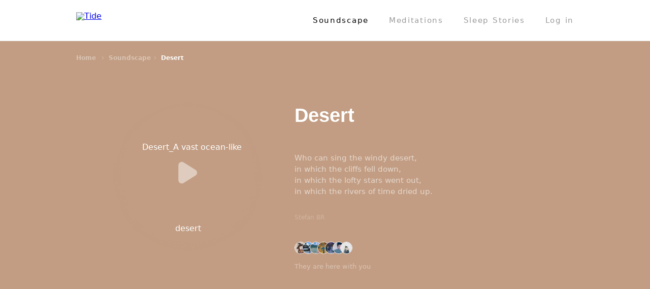

--- FILE ---
content_type: text/html; charset=utf-8
request_url: https://d.tide.fm/en_US/sounds/6189edc2f661590001495931/
body_size: 28394
content:
<!doctype html>
<html data-n-head-ssr lang="en-US" data-n-head="%7B%22lang%22:%7B%22ssr%22:%22en-US%22%7D%7D">
  <head >
    <title>Desert | TIDE - Sleep. Focus. Meditation. Relax.</title><meta data-n-head="ssr" charset="utf-8"><meta data-n-head="ssr" name="viewport" content="width=device-width, initial-scale=1.0, maximum-scale=1.0, minimum-scale=1.0, user-scalable=no, viewport-fit=cover"><meta data-n-head="ssr" name="theme-color" content="#ffffff"><meta data-n-head="ssr" data-hid="description" name="description" content="Who can sing the windy desert,
in which the cliffs fell down,
in which the lofty stars went out,
in which the rivers of time dried up. - Stefan BR"><meta data-n-head="ssr" data-hid="keywords" name="keywords" content="Desert, Tide, Pomodroido, Sleep, Focus, Pomodoro Technique, White Noise, Meditation, Flow"><meta data-n-head="ssr" data-hid="twitter:card" property="twitter:card" content="summary"><meta data-n-head="ssr" data-hid="twitter:site" property="twitter:site" content="@tide_app"><meta data-n-head="ssr" data-hid="twitter:creator" property="twitter:creator" content="@tide_app"><meta data-n-head="ssr" data-hid="og:url" property="og:url" content="https://d.tide.fm/en_US/sounds/6189edc2f661590001495931"><meta data-n-head="ssr" data-hid="og:title" property="og:title" content="Desert"><meta data-n-head="ssr" data-hid="og:description" property="og:description" content="Who can sing the windy desert,
in which the cliffs fell down,
in which the lofty stars went out,
in which the rivers of time dried up. - Stefan BR"><meta data-n-head="ssr" data-hid="og:image" property="og:image" content="http://tide-picture.moreless.io/scenes/llUGVM82M_9p5oYzO9aMufRblm2C?imageView2/2/w/1024/h/1024"><meta data-n-head="ssr" data-hid="og:image:width" property="og:image:width" content="1024"><meta data-n-head="ssr" data-hid="og:image:height" property="og:image:height" content="1024"><meta data-n-head="ssr" data-hid="og:type" property="og:type" content="music"><meta data-n-head="ssr" data-hid="og:locale" property="og:locale" content="en_US"><meta data-n-head="ssr" data-hid="fb:app_id" property="fb:app_id" content="1700236340237256"><link data-n-head="ssr" rel="icon" sizes="192x192" href="https://pics.tide.moreless.io/site-static/logo.png?imageMogr2/thumbnail/!192x192r"><link data-n-head="ssr" rel="apple-touch-icon" href="https://pics.tide.moreless.io/site-static/logo.png?imageMogr2/thumbnail/!192x192r"><link data-n-head="ssr" rel="apple-touch-startup-image" href="https://pics.tide.moreless.io/site-static/logo.png"><link rel="preload" href="/_nuxt/5ab9ae2.js" as="script"><link rel="preload" href="/_nuxt/849ba16.js" as="script"><link rel="preload" href="/_nuxt/b33e2fb.js" as="script"><link rel="preload" href="/_nuxt/9b65f70.js" as="script"><link rel="preload" href="/_nuxt/3f10995.js" as="script"><link rel="preload" href="/_nuxt/c9a2190.js" as="script"><link rel="preload" href="/_nuxt/df76f5e.js" as="script"><link rel="preload" href="/_nuxt/8b6df71.js" as="script"><link rel="preload" href="/_nuxt/a1d62a9.js" as="script"><style data-vue-ssr-id="74221120:0">a,abbr,acronym,address,applet,article,aside,audio,b,big,blockquote,body,canvas,caption,center,cite,code,dd,del,details,dfn,div,dl,dt,em,embed,fieldset,figcaption,figure,footer,form,h1,h2,h3,h4,h5,h6,header,hgroup,html,i,iframe,img,ins,kbd,label,legend,li,mark,menu,nav,object,ol,output,p,pre,q,ruby,s,samp,section,small,span,strike,strong,sub,summary,sup,table,tbody,td,tfoot,th,thead,time,tr,tt,u,ul,var,video{margin:0;padding:0;border:0;font-size:100%;font:inherit;vertical-align:baseline}article,aside,details,figcaption,figure,footer,header,hgroup,menu,nav,section{display:block}body{line-height:1}ol,ul{list-style:none}blockquote,q{quotes:none}blockquote:after,blockquote:before,q:after,q:before{content:"";content:none}table{border-collapse:collapse;border-spacing:0}.r{font-family:"Rhythm Heiti",Helvetica,Arial,sans-serif!important}.ja_JP,.ko_KR,.zh_CN,.zh_TW,[lang=ja-JP],[lang=ko-KR],[lang=zh-CN],[lang=zh-TW]{font-family:"Rhythm Heiti","Helvetica Neue",Helvetica,Arial,sans-serif;color:#000}.ja_JP b,.ja_JP h1,.ja_JP h2,.ja_JP h3,.ja_JP h4,.ja_JP h5,.ja_JP h6,.ko_KR b,.ko_KR h1,.ko_KR h2,.ko_KR h3,.ko_KR h4,.ko_KR h5,.ko_KR h6,.zh_CN b,.zh_CN h1,.zh_CN h2,.zh_CN h3,.zh_CN h4,.zh_CN h5,.zh_CN h6,.zh_TW b,.zh_TW h1,.zh_TW h2,.zh_TW h3,.zh_TW h4,.zh_TW h5,.zh_TW h6,[lang=ja-JP] b,[lang=ja-JP] h1,[lang=ja-JP] h2,[lang=ja-JP] h3,[lang=ja-JP] h4,[lang=ja-JP] h5,[lang=ja-JP] h6,[lang=ko-KR] b,[lang=ko-KR] h1,[lang=ko-KR] h2,[lang=ko-KR] h3,[lang=ko-KR] h4,[lang=ko-KR] h5,[lang=ko-KR] h6,[lang=zh-CN] b,[lang=zh-CN] h1,[lang=zh-CN] h2,[lang=zh-CN] h3,[lang=zh-CN] h4,[lang=zh-CN] h5,[lang=zh-CN] h6,[lang=zh-TW] b,[lang=zh-TW] h1,[lang=zh-TW] h2,[lang=zh-TW] h3,[lang=zh-TW] h4,[lang=zh-TW] h5,[lang=zh-TW] h6{font-family:"Rhythm Heiti Semibold","Helvetica Neue",Helvetica,Arial,sans-serif}.ja_JP .b,.ko_KR .b,.zh_CN .b,.zh_TW .b,[lang=ja-JP] .b,[lang=ko-KR] .b,[lang=zh-CN] .b,[lang=zh-TW] .b{font-family:"Rhythm Heiti Semibold","Helvetica Neue",Helvetica,Arial,sans-serif!important}.en_US,[lang=en-US]{font-family:system-ui,-apple-system,Segoe UI,Roboto,Ubuntu,Cantarell,Noto Sans,sans-serif,BlinkMacSystemFont,"Helvetica Neue",Helvetica,Arial;color:#000}.en_US b,.en_US h1,.en_US h2,.en_US h3,.en_US h4,.en_US h5,.en_US h6,[lang=en-US] b,[lang=en-US] h1,[lang=en-US] h2,[lang=en-US] h3,[lang=en-US] h4,[lang=en-US] h5,[lang=en-US] h6{font-weight:600}.en_US .b,[lang=en-US] .b{font-weight:600!important}</style><style data-vue-ssr-id="4032f014:0">:root{color-scheme:light drak;--system-grey-light:#8e8e93;--system-grey-2-light:#aeaeb2;--system-grey-3-light:#c7c7cc;--system-grey-4-light:#d1d1d6;--system-grey-5-light:#e5e5ea;--system-grey-6-light:#f2f2f7;--system-background-primary-light:#fff;--system-background-secondary-light:#efeff4;--system-background-tertiary-light:#fff;--system-grouped-background-primary-light:#efeff4;--system-grouped-background-secondary-light:#fff;--system-grouped-background-tertiary-light:#efeff4;--L1-light:#000;--L2-light:rgba(0,0,0,0.48);--L3-light:rgba(0,0,0,0.24);--L4-light:rgba(0,0,0,0.12);--L5-light:rgba(0,0,0,0.08);--F1-light:rgba(0,0,0,0.1);--F2-light:rgba(0,0,0,0.08);--F3-light:rgba(0,0,0,0.06);--F4-light:rgba(0,0,0,0.04);--separator-opaque-light:#e8e8e8;--separator-non-opaque-light:rgba(0,0,0,0.08);--tide-pink-light:#fa5858;--tide-blue-light:#2878f0;--tide-teal-light:#008088;--tide-red-light:#c81028;--tide-yellow-light:#f8c048;--tide-orange-light:#f86040;--tide-indigo-light:#4050d8;--tide-cyan-light:#60c8e0;--tide-green-light:#47c878;--tide-gold-light:#d0a860;--system-grey-dark:#8e8e93;--system-grey-2-dark:#636366;--system-grey-3-dark:#48484a;--system-grey-4-dark:#3a3a3c;--system-grey-5-dark:#2c2c2e;--system-grey-6-dark:#1c1c1e;--system-background-primary-dark:#000;--system-background-secondary-dark:#1c1c1e;--system-background-tertiary-dark:#2c2c2e;--system-grouped-background-primary-dark:#000;--system-grouped-background-secondary-dark:#1c1c1e;--system-grouped-background-tertiary-dark:#2c2c2e;--L1-dark:#fff;--L2-dark:hsla(0,0%,100%,0.56);--L3-dark:hsla(0,0%,100%,0.28);--L4-dark:hsla(0,0%,100%,0.16);--L5-dark:hsla(0,0%,100%,0.12);--F1-dark:hsla(0,0%,100%,0.18);--F2-dark:hsla(0,0%,100%,0.15);--F3-dark:hsla(0,0%,100%,0.12);--F4-dark:hsla(0,0%,100%,0.09);--separator-opaque-dark:#282828;--separator-non-opaque-dark:hsla(0,0%,100%,0.12);--tide-pink-dark:#fa6464;--tide-blue-dark:#3080f8;--tide-teal-dark:#008c94;--tide-red-dark:#d01830;--tide-yellow-dark:#ffc850;--tide-orange-dark:#f86c4c;--tide-indigo-dark:#405ce4;--tide-cyan-dark:#6cd4e0;--tide-green-dark:#47d46c;--tide-gold-dark:#d8b068;--tide-material-thick-dark:rgba(32,32,32,0.92);--tide-material-thick-light:hsla(0,0%,99.2%,0.92);--system-grey:var(--system-grey-light);--system-grey-2:var(--system-grey-2-light);--system-grey-3:var(--system-grey-3-light);--system-grey-4:var(--system-grey-4-light);--system-grey-5:var(--system-grey-5-light);--system-grey-6:var(--system-grey-6-light);--system-background-primary:var(--system-background-primary-light);--system-background-secondary:var(--system-background-secondary-light);--system-background-tertiary:var(--system-background-tertiary-light);--system-grouped-background-primary:var(--system-grouped-background-primary-light);--system-grouped-background-secondary:var(--system-grouped-background-secondary-light);--system-grouped-background-tertiary:var(--system-grouped-background-tertiary-light);--L1:var(--L1-light);--L2:var(--L2-light);--L3:var(--L3-light);--L4:var(--L4-light);--L5:var(--L5-light);--F1:var(--F1-light);--F2:var(--F2-light);--F3:var(--F3-light);--F4:var(--F4-light);--separator-opaque:var(--separator-opaque-light);--separator-non-opaque:var(--separator-non-opaque-light);--tide-pink:var(--tide-pink-light);--tide-blue:var(--tide-blue-light);--tide-teal:var(--tide-teal-light);--tide-red:var(--tide-red-light);--tide-yellow:var(--tide-yellow-light);--tide-orange:var(--tide-orange-light);--tide-indigo:var(--tide-indigo-light);--tide-cyan:var(--tide-cyan-light);--tide-green:var(--tide-green-light);--tide-gold:var(--tide-gold-light);--tide-material-thick:var(--tide-material-thick-light);--G0:#000;--G1:rgba(0,0,0,0.8);--G2:rgba(0,0,0,0.48);--G3:rgba(0,0,0,0.24);--G4:rgba(0,0,0,0.12);--G5:rgba(0,0,0,0.08);--G6:rgba(0,0,0,0.04);--W0:#fff;--W1:hsla(0,0%,100%,0.8);--W2:hsla(0,0%,100%,0.56);--W3:hsla(0,0%,100%,0.28);--W4:hsla(0,0%,100%,0.16);--W5:hsla(0,0%,100%,0.12);--W6:hsla(0,0%,100%,0.08)}@media (prefers-color-scheme:dark){:root{--system-grey:var(--system-grey-dark);--system-grey-2:var(--system-grey-2-dark);--system-grey-3:var(--system-grey-3-dark);--system-grey-4:var(--system-grey-4-dark);--system-grey-5:var(--system-grey-5-dark);--system-grey-6:var(--system-grey-6-dark);--system-background-primary:var(--system-background-primary-dark);--system-background-secondary:var(--system-background-secondary-dark);--system-background-tertiary:var(--system-background-tertiary-dark);--system-grouped-background-primary:var(--system-grouped-background-primary-dark);--system-grouped-background-secondary:var(--system-grouped-background-secondary-dark);--system-grouped-background-tertiary:var(--system-grouped-background-tertiary-dark);--L1:var(--L1-dark);--L2:var(--L2-dark);--L3:var(--L3-dark);--L4:var(--L4-dark);--L5:var(--L5-dark);--F1:var(--F1-dark);--F2:var(--F2-dark);--F3:var(--F3-dark);--F4:var(--F4-dark);--separator-opaque:var(--separator-opaque-dark);--separator-non-opaque:var(--separator-non-opaque-dark);--tide-pink:var(--tide-pink-dark);--tide-blue:var(--tide-blue-dark);--tide-teal:var(--tide-teal-dark);--tide-red:var(--tide-red-dark);--tide-yellow:var(--tide-yellow-dark);--tide-orange:var(--tide-orange-dark);--tide-indigo:var(--tide-indigo-dark);--tide-cyan:var(--tide-cyan-dark);--tide-green:var(--tide-green-dark);--tide-gold:var(--tide-gold-dark);--tide-material-thick:var(--tide-material-thick-dark);--G0:#000;--G1:rgba(0,0,0,0.8);--G2:rgba(0,0,0,0.48);--G3:rgba(0,0,0,0.24);--G4:rgba(0,0,0,0.12);--G5:rgba(0,0,0,0.08);--G6:rgba(0,0,0,0.04);--W0:#fff;--W1:hsla(0,0%,100%,0.8);--W2:hsla(0,0%,100%,0.56);--W3:hsla(0,0%,100%,0.28);--W4:hsla(0,0%,100%,0.16);--W5:hsla(0,0%,100%,0.12);--W6:hsla(0,0%,100%,0.08)}:root.elevated{--system-background-primary:#1c1c1e;--system-background-secondary:#2c2c2e;--system-background-tertiary:#3a3a3c;--system-grouped-background-primary:#1c1c1e;--system-grouped-background-secondary:#2c2c2e;--system-grouped-background-tertiary:#3a3a3c}}</style><style data-vue-ssr-id="0972f038:0">@font-face{font-family:"Rhythm Heiti";src:local("PingFang SC Regular"),local("PingFang TC Regular"),local("PingFang-SC-Regular"),local("PingFang-TC-Regular"),local("PingFangSC-Regular"),local("PingFangTC-Regular"),local("PingFang SC"),local("PingFang TC"),local("Hiragino Sans GB"),local("Heiti SC Regular"),local(STHeitiSC-Regular),local("Heiti SC"),local("Heiti TC Regular"),local(STHeitiTC-Regular),local("Heiti TC"),local("Microsoft Yahei"),local("Microsoft Jhenghei"),local("Noto Sans CJK KR"),local("Noto Sans CJK JP"),local("Noto Sans CJK SC"),local("Noto Sans CJK TC"),local("Source Han Sans K"),local("Source Han Sans KR"),local("Source Han Sans JP"),local("Source Han Sans CN"),local("Source Han Sans HK"),local("Source Han Sans TW"),local("Source Han Sans TWHK"),local("Droid Sans Fallback")}@font-face{font-family:"Rhythm Heiti Semibold";src:local("PingFang SC Semibold"),local("PingFang TC Semibold"),local("PingFang-SC-Semibold"),local("PingFang-TC-Semibold"),local("PingFangSC-Semibold"),local("PingFangTC-Semibold"),local("PingFang SC"),local("PingFang TC"),local("Hiragino Sans GB"),local("Heiti SC Semibold"),local(STHeitiSC-Semibold),local("Heiti SC"),local("Heiti TC Semibold"),local(STHeitiTC-Semibold),local("Heiti TC"),local("Microsoft Yahei"),local("Microsoft Jhenghei"),local("Noto Sans CJK KR"),local("Noto Sans CJK JP"),local("Noto Sans CJK SC"),local("Noto Sans CJK TC"),local("Source Han Sans K"),local("Source Han Sans KR"),local("Source Han Sans JP"),local("Source Han Sans CN"),local("Source Han Sans HK"),local("Source Han Sans TW"),local("Source Han Sans TWHK"),local("Droid Sans Fallback")}@font-face{font-family:"Rhythm Cursive";src:local("Kaiti TC Regular"),local(STKaiTi-TC-Regular),local("Kaiti TC"),local("Kaiti SC"),local(STKaiti),local(BiauKai),local("標楷體"),local(DFKaiShu-SB-Estd-BF),local(Kaiti),local(DFKai-SB)}@font-face{font-family:"Rhythm Italic Serif";src:local("Georgia Italic"),local("Times New Roman Italic"),local(Georgia-Italic),local(TimesNewRomanPS-ItalicMT),local(Times-Italic)}@font-face{font-family:"Source Han Serif SC Regular";src:url(/_nuxt/fonts/SourceHanSerifCN-Regular_min.31f50a6.otf)}@font-face{font-family:"Source Han Serif SC Medium";src:url(/_nuxt/fonts/SourceHanSerifCN-Medium_min.7fbaa00.otf)}@font-face{font-family:"Silver";src:url(https://pics.tide.moreless.io/-manual_upload/activity/annual_review_2023/ttfv6/Silver.subset.ttf)}@font-face{font-family:"JiangChengXieSong";src:url(https://pics.tide.moreless.io/-manual_upload/activity/annual_review_2023/ttfv6/%E6%B1%9F%E5%9F%8E%E6%96%9C%E5%AE%8B%E4%BD%93%20700W.subset.ttf) format("truetype");font-weight:700;font-style:normal}@font-face{font-family:"MiSans";src:url(https://pics.tide.moreless.io/-manual_upload/activity/annual_review_2023/ttfv6/MiSans-Regular.subset.ttf) format("truetype");font-weight:400}@font-face{font-family:"MiSans";src:url(https://pics.tide.moreless.io/-manual_upload/activity/annual_review_2023/ttfv6/MiSans-Demibold.subset.ttf) format("truetype");font-weight:600}@font-face{font-family:"New York";src:url(https://pics.tide.moreless.io/-manual_upload/activity/annual_review_2023/ttfv6/NewYorkExtraLarge-BoldItalic.subset.otf) format("truetype")}</style><style data-vue-ssr-id="4a75b3d8:0">@font-face{font-family:"icomoon";src:url(/_nuxt/fonts/icomoon.3afd56b.ttf) format("truetype"),url(/_nuxt/fonts/icomoon.9eeb263.woff) format("woff"),url(/_nuxt/img/icomoon.abdd92f.svg#icomoon) format("svg");font-weight:400;font-style:normal;font-display:block}[class*=" icon-"],[class^=icon-]{font-family:"icomoon"!important;speak:none;font-style:normal;font-weight:400;font-feature-settings:normal;font-variant:normal;text-transform:none;line-height:1;-webkit-font-smoothing:antialiased;-moz-osx-font-smoothing:grayscale}.icon-need-to-know:before{content:"\e900"}.icon-payment-method:before{content:"\e901"}.icon-renew-amount:before{content:"\e902"}.icon-renew-date:before{content:"\e903"}.icon-subs-plan:before{content:"\e904"}.icon-subs-status:before{content:"\e905"}</style><style data-vue-ssr-id="16bdce38:0">/*!
 * animate.css -https://daneden.github.io/animate.css/
 * Version - 3.7.2
 * Licensed under the MIT license - http://opensource.org/licenses/MIT
 *
 * Copyright (c) 2019 Daniel Eden
 */@keyframes bounce{0%,20%,53%,80%,to{animation-timing-function:cubic-bezier(.215,.61,.355,1);transform:translateZ(0)}40%,43%{animation-timing-function:cubic-bezier(.755,.05,.855,.06);transform:translate3d(0,-30px,0)}70%{animation-timing-function:cubic-bezier(.755,.05,.855,.06);transform:translate3d(0,-15px,0)}90%{transform:translate3d(0,-4px,0)}}.bounce{animation-name:bounce;transform-origin:center bottom}@keyframes flash{0%,50%,to{opacity:1}25%,75%{opacity:0}}.flash{animation-name:flash}@keyframes pulse{0%{transform:scaleX(1)}50%{transform:scale3d(1.05,1.05,1.05)}to{transform:scaleX(1)}}.pulse{animation-name:pulse}@keyframes rubberBand{0%{transform:scaleX(1)}30%{transform:scale3d(1.25,.75,1)}40%{transform:scale3d(.75,1.25,1)}50%{transform:scale3d(1.15,.85,1)}65%{transform:scale3d(.95,1.05,1)}75%{transform:scale3d(1.05,.95,1)}to{transform:scaleX(1)}}.rubberBand{animation-name:rubberBand}@keyframes shake{0%,to{transform:translateZ(0)}10%,30%,50%,70%,90%{transform:translate3d(-10px,0,0)}20%,40%,60%,80%{transform:translate3d(10px,0,0)}}.shake{animation-name:shake}@keyframes headShake{0%{transform:translateX(0)}6.5%{transform:translateX(-6px) rotateY(-9deg)}18.5%{transform:translateX(5px) rotateY(7deg)}31.5%{transform:translateX(-3px) rotateY(-5deg)}43.5%{transform:translateX(2px) rotateY(3deg)}50%{transform:translateX(0)}}.headShake{animation-timing-function:ease-in-out;animation-name:headShake}@keyframes swing{20%{transform:rotate(15deg)}40%{transform:rotate(-10deg)}60%{transform:rotate(5deg)}80%{transform:rotate(-5deg)}to{transform:rotate(0deg)}}.swing{transform-origin:top center;animation-name:swing}@keyframes tada{0%{transform:scaleX(1)}10%,20%{transform:scale3d(.9,.9,.9) rotate(-3deg)}30%,50%,70%,90%{transform:scale3d(1.1,1.1,1.1) rotate(3deg)}40%,60%,80%{transform:scale3d(1.1,1.1,1.1) rotate(-3deg)}to{transform:scaleX(1)}}.tada{animation-name:tada}@keyframes wobble{0%{transform:translateZ(0)}15%{transform:translate3d(-25%,0,0) rotate(-5deg)}30%{transform:translate3d(20%,0,0) rotate(3deg)}45%{transform:translate3d(-15%,0,0) rotate(-3deg)}60%{transform:translate3d(10%,0,0) rotate(2deg)}75%{transform:translate3d(-5%,0,0) rotate(-1deg)}to{transform:translateZ(0)}}.wobble{animation-name:wobble}@keyframes jello{0%,11.1%,to{transform:translateZ(0)}22.2%{transform:skewX(-12.5deg) skewY(-12.5deg)}33.3%{transform:skewX(6.25deg) skewY(6.25deg)}44.4%{transform:skewX(-3.125deg) skewY(-3.125deg)}55.5%{transform:skewX(1.5625deg) skewY(1.5625deg)}66.6%{transform:skewX(-.78125deg) skewY(-.78125deg)}77.7%{transform:skewX(.390625deg) skewY(.390625deg)}88.8%{transform:skewX(-.1953125deg) skewY(-.1953125deg)}}.jello{animation-name:jello;transform-origin:center}@keyframes heartBeat{0%{transform:scale(1)}14%{transform:scale(1.3)}28%{transform:scale(1)}42%{transform:scale(1.3)}70%{transform:scale(1)}}.heartBeat{animation-name:heartBeat;animation-duration:1.3s;animation-timing-function:ease-in-out}@keyframes bounceIn{0%,20%,40%,60%,80%,to{animation-timing-function:cubic-bezier(.215,.61,.355,1)}0%{opacity:0;transform:scale3d(.3,.3,.3)}20%{transform:scale3d(1.1,1.1,1.1)}40%{transform:scale3d(.9,.9,.9)}60%{opacity:1;transform:scale3d(1.03,1.03,1.03)}80%{transform:scale3d(.97,.97,.97)}to{opacity:1;transform:scaleX(1)}}.bounceIn{animation-duration:.75s;animation-name:bounceIn}@keyframes bounceInDown{0%,60%,75%,90%,to{animation-timing-function:cubic-bezier(.215,.61,.355,1)}0%{opacity:0;transform:translate3d(0,-3000px,0)}60%{opacity:1;transform:translate3d(0,25px,0)}75%{transform:translate3d(0,-10px,0)}90%{transform:translate3d(0,5px,0)}to{transform:translateZ(0)}}.bounceInDown{animation-name:bounceInDown}@keyframes bounceInLeft{0%,60%,75%,90%,to{animation-timing-function:cubic-bezier(.215,.61,.355,1)}0%{opacity:0;transform:translate3d(-3000px,0,0)}60%{opacity:1;transform:translate3d(25px,0,0)}75%{transform:translate3d(-10px,0,0)}90%{transform:translate3d(5px,0,0)}to{transform:translateZ(0)}}.bounceInLeft{animation-name:bounceInLeft}@keyframes bounceInRight{0%,60%,75%,90%,to{animation-timing-function:cubic-bezier(.215,.61,.355,1)}0%{opacity:0;transform:translate3d(3000px,0,0)}60%{opacity:1;transform:translate3d(-25px,0,0)}75%{transform:translate3d(10px,0,0)}90%{transform:translate3d(-5px,0,0)}to{transform:translateZ(0)}}.bounceInRight{animation-name:bounceInRight}@keyframes bounceInUp{0%,60%,75%,90%,to{animation-timing-function:cubic-bezier(.215,.61,.355,1)}0%{opacity:0;transform:translate3d(0,3000px,0)}60%{opacity:1;transform:translate3d(0,-20px,0)}75%{transform:translate3d(0,10px,0)}90%{transform:translate3d(0,-5px,0)}to{transform:translateZ(0)}}.bounceInUp{animation-name:bounceInUp}@keyframes bounceOut{20%{transform:scale3d(.9,.9,.9)}50%,55%{opacity:1;transform:scale3d(1.1,1.1,1.1)}to{opacity:0;transform:scale3d(.3,.3,.3)}}.bounceOut{animation-duration:.75s;animation-name:bounceOut}@keyframes bounceOutDown{20%{transform:translate3d(0,10px,0)}40%,45%{opacity:1;transform:translate3d(0,-20px,0)}to{opacity:0;transform:translate3d(0,2000px,0)}}.bounceOutDown{animation-name:bounceOutDown}@keyframes bounceOutLeft{20%{opacity:1;transform:translate3d(20px,0,0)}to{opacity:0;transform:translate3d(-2000px,0,0)}}.bounceOutLeft{animation-name:bounceOutLeft}@keyframes bounceOutRight{20%{opacity:1;transform:translate3d(-20px,0,0)}to{opacity:0;transform:translate3d(2000px,0,0)}}.bounceOutRight{animation-name:bounceOutRight}@keyframes bounceOutUp{20%{transform:translate3d(0,-10px,0)}40%,45%{opacity:1;transform:translate3d(0,20px,0)}to{opacity:0;transform:translate3d(0,-2000px,0)}}.bounceOutUp{animation-name:bounceOutUp}@keyframes fadeIn{0%{opacity:0}to{opacity:1}}.fadeIn{animation-name:fadeIn}@keyframes fadeInDown{0%{opacity:0;transform:translate3d(0,-100%,0)}to{opacity:1;transform:translateZ(0)}}.fadeInDown{animation-name:fadeInDown}@keyframes fadeInDownBig{0%{opacity:0;transform:translate3d(0,-2000px,0)}to{opacity:1;transform:translateZ(0)}}.fadeInDownBig{animation-name:fadeInDownBig}@keyframes fadeInLeft{0%{opacity:0;transform:translate3d(-100%,0,0)}to{opacity:1;transform:translateZ(0)}}.fadeInLeft{animation-name:fadeInLeft}@keyframes fadeInLeftBig{0%{opacity:0;transform:translate3d(-2000px,0,0)}to{opacity:1;transform:translateZ(0)}}.fadeInLeftBig{animation-name:fadeInLeftBig}@keyframes fadeInRight{0%{opacity:0;transform:translate3d(100%,0,0)}to{opacity:1;transform:translateZ(0)}}.fadeInRight{animation-name:fadeInRight}@keyframes fadeInRightBig{0%{opacity:0;transform:translate3d(2000px,0,0)}to{opacity:1;transform:translateZ(0)}}.fadeInRightBig{animation-name:fadeInRightBig}@keyframes fadeInUp{0%{opacity:0;transform:translate3d(0,100%,0)}to{opacity:1;transform:translateZ(0)}}.fadeInUp{animation-name:fadeInUp}@keyframes fadeInUpBig{0%{opacity:0;transform:translate3d(0,2000px,0)}to{opacity:1;transform:translateZ(0)}}.fadeInUpBig{animation-name:fadeInUpBig}@keyframes fadeOut{0%{opacity:1}to{opacity:0}}.fadeOut{animation-name:fadeOut}@keyframes fadeOutDown{0%{opacity:1}to{opacity:0;transform:translate3d(0,100%,0)}}.fadeOutDown{animation-name:fadeOutDown}@keyframes fadeOutDownBig{0%{opacity:1}to{opacity:0;transform:translate3d(0,2000px,0)}}.fadeOutDownBig{animation-name:fadeOutDownBig}@keyframes fadeOutLeft{0%{opacity:1}to{opacity:0;transform:translate3d(-100%,0,0)}}.fadeOutLeft{animation-name:fadeOutLeft}@keyframes fadeOutLeftBig{0%{opacity:1}to{opacity:0;transform:translate3d(-2000px,0,0)}}.fadeOutLeftBig{animation-name:fadeOutLeftBig}@keyframes fadeOutRight{0%{opacity:1}to{opacity:0;transform:translate3d(100%,0,0)}}.fadeOutRight{animation-name:fadeOutRight}@keyframes fadeOutRightBig{0%{opacity:1}to{opacity:0;transform:translate3d(2000px,0,0)}}.fadeOutRightBig{animation-name:fadeOutRightBig}@keyframes fadeOutUp{0%{opacity:1}to{opacity:0;transform:translate3d(0,-100%,0)}}.fadeOutUp{animation-name:fadeOutUp}@keyframes fadeOutUpBig{0%{opacity:1}to{opacity:0;transform:translate3d(0,-2000px,0)}}.fadeOutUpBig{animation-name:fadeOutUpBig}@keyframes flip{0%{transform:perspective(400px) scaleX(1) translateZ(0) rotateY(-1turn);animation-timing-function:ease-out}40%{transform:perspective(400px) scaleX(1) translateZ(150px) rotateY(-190deg);animation-timing-function:ease-out}50%{transform:perspective(400px) scaleX(1) translateZ(150px) rotateY(-170deg);animation-timing-function:ease-in}80%{transform:perspective(400px) scale3d(.95,.95,.95) translateZ(0) rotateY(0deg);animation-timing-function:ease-in}to{transform:perspective(400px) scaleX(1) translateZ(0) rotateY(0deg);animation-timing-function:ease-in}}.animated.flip{backface-visibility:visible;animation-name:flip}@keyframes flipInX{0%{transform:perspective(400px) rotateX(90deg);animation-timing-function:ease-in;opacity:0}40%{transform:perspective(400px) rotateX(-20deg);animation-timing-function:ease-in}60%{transform:perspective(400px) rotateX(10deg);opacity:1}80%{transform:perspective(400px) rotateX(-5deg)}to{transform:perspective(400px)}}.flipInX{backface-visibility:visible!important;animation-name:flipInX}@keyframes flipInY{0%{transform:perspective(400px) rotateY(90deg);animation-timing-function:ease-in;opacity:0}40%{transform:perspective(400px) rotateY(-20deg);animation-timing-function:ease-in}60%{transform:perspective(400px) rotateY(10deg);opacity:1}80%{transform:perspective(400px) rotateY(-5deg)}to{transform:perspective(400px)}}.flipInY{backface-visibility:visible!important;animation-name:flipInY}@keyframes flipOutX{0%{transform:perspective(400px)}30%{transform:perspective(400px) rotateX(-20deg);opacity:1}to{transform:perspective(400px) rotateX(90deg);opacity:0}}.flipOutX{animation-duration:.75s;animation-name:flipOutX;backface-visibility:visible!important}@keyframes flipOutY{0%{transform:perspective(400px)}30%{transform:perspective(400px) rotateY(-15deg);opacity:1}to{transform:perspective(400px) rotateY(90deg);opacity:0}}.flipOutY{animation-duration:.75s;backface-visibility:visible!important;animation-name:flipOutY}@keyframes lightSpeedIn{0%{transform:translate3d(100%,0,0) skewX(-30deg);opacity:0}60%{transform:skewX(20deg);opacity:1}80%{transform:skewX(-5deg)}to{transform:translateZ(0)}}.lightSpeedIn{animation-name:lightSpeedIn;animation-timing-function:ease-out}@keyframes lightSpeedOut{0%{opacity:1}to{transform:translate3d(100%,0,0) skewX(30deg);opacity:0}}.lightSpeedOut{animation-name:lightSpeedOut;animation-timing-function:ease-in}@keyframes rotateIn{0%{transform-origin:center;transform:rotate(-200deg);opacity:0}to{transform-origin:center;transform:translateZ(0);opacity:1}}.rotateIn{animation-name:rotateIn}@keyframes rotateInDownLeft{0%{transform-origin:left bottom;transform:rotate(-45deg);opacity:0}to{transform-origin:left bottom;transform:translateZ(0);opacity:1}}.rotateInDownLeft{animation-name:rotateInDownLeft}@keyframes rotateInDownRight{0%{transform-origin:right bottom;transform:rotate(45deg);opacity:0}to{transform-origin:right bottom;transform:translateZ(0);opacity:1}}.rotateInDownRight{animation-name:rotateInDownRight}@keyframes rotateInUpLeft{0%{transform-origin:left bottom;transform:rotate(45deg);opacity:0}to{transform-origin:left bottom;transform:translateZ(0);opacity:1}}.rotateInUpLeft{animation-name:rotateInUpLeft}@keyframes rotateInUpRight{0%{transform-origin:right bottom;transform:rotate(-90deg);opacity:0}to{transform-origin:right bottom;transform:translateZ(0);opacity:1}}.rotateInUpRight{animation-name:rotateInUpRight}@keyframes rotateOut{0%{transform-origin:center;opacity:1}to{transform-origin:center;transform:rotate(200deg);opacity:0}}.rotateOut{animation-name:rotateOut}@keyframes rotateOutDownLeft{0%{transform-origin:left bottom;opacity:1}to{transform-origin:left bottom;transform:rotate(45deg);opacity:0}}.rotateOutDownLeft{animation-name:rotateOutDownLeft}@keyframes rotateOutDownRight{0%{transform-origin:right bottom;opacity:1}to{transform-origin:right bottom;transform:rotate(-45deg);opacity:0}}.rotateOutDownRight{animation-name:rotateOutDownRight}@keyframes rotateOutUpLeft{0%{transform-origin:left bottom;opacity:1}to{transform-origin:left bottom;transform:rotate(-45deg);opacity:0}}.rotateOutUpLeft{animation-name:rotateOutUpLeft}@keyframes rotateOutUpRight{0%{transform-origin:right bottom;opacity:1}to{transform-origin:right bottom;transform:rotate(90deg);opacity:0}}.rotateOutUpRight{animation-name:rotateOutUpRight}@keyframes hinge{0%{transform-origin:top left;animation-timing-function:ease-in-out}20%,60%{transform:rotate(80deg);transform-origin:top left;animation-timing-function:ease-in-out}40%,80%{transform:rotate(60deg);transform-origin:top left;animation-timing-function:ease-in-out;opacity:1}to{transform:translate3d(0,700px,0);opacity:0}}.hinge{animation-duration:2s;animation-name:hinge}@keyframes jackInTheBox{0%{opacity:0;transform:scale(.1) rotate(30deg);transform-origin:center bottom}50%{transform:rotate(-10deg)}70%{transform:rotate(3deg)}to{opacity:1;transform:scale(1)}}.jackInTheBox{animation-name:jackInTheBox}@keyframes rollIn{0%{opacity:0;transform:translate3d(-100%,0,0) rotate(-120deg)}to{opacity:1;transform:translateZ(0)}}.rollIn{animation-name:rollIn}@keyframes rollOut{0%{opacity:1}to{opacity:0;transform:translate3d(100%,0,0) rotate(120deg)}}.rollOut{animation-name:rollOut}@keyframes zoomIn{0%{opacity:0;transform:scale3d(.3,.3,.3)}50%{opacity:1}}.zoomIn{animation-name:zoomIn}@keyframes zoomInDown{0%{opacity:0;transform:scale3d(.1,.1,.1) translate3d(0,-1000px,0);animation-timing-function:cubic-bezier(.55,.055,.675,.19)}60%{opacity:1;transform:scale3d(.475,.475,.475) translate3d(0,60px,0);animation-timing-function:cubic-bezier(.175,.885,.32,1)}}.zoomInDown{animation-name:zoomInDown}@keyframes zoomInLeft{0%{opacity:0;transform:scale3d(.1,.1,.1) translate3d(-1000px,0,0);animation-timing-function:cubic-bezier(.55,.055,.675,.19)}60%{opacity:1;transform:scale3d(.475,.475,.475) translate3d(10px,0,0);animation-timing-function:cubic-bezier(.175,.885,.32,1)}}.zoomInLeft{animation-name:zoomInLeft}@keyframes zoomInRight{0%{opacity:0;transform:scale3d(.1,.1,.1) translate3d(1000px,0,0);animation-timing-function:cubic-bezier(.55,.055,.675,.19)}60%{opacity:1;transform:scale3d(.475,.475,.475) translate3d(-10px,0,0);animation-timing-function:cubic-bezier(.175,.885,.32,1)}}.zoomInRight{animation-name:zoomInRight}@keyframes zoomInUp{0%{opacity:0;transform:scale3d(.1,.1,.1) translate3d(0,1000px,0);animation-timing-function:cubic-bezier(.55,.055,.675,.19)}60%{opacity:1;transform:scale3d(.475,.475,.475) translate3d(0,-60px,0);animation-timing-function:cubic-bezier(.175,.885,.32,1)}}.zoomInUp{animation-name:zoomInUp}@keyframes zoomOut{0%{opacity:1}50%{opacity:0;transform:scale3d(.3,.3,.3)}to{opacity:0}}.zoomOut{animation-name:zoomOut}@keyframes zoomOutDown{40%{opacity:1;transform:scale3d(.475,.475,.475) translate3d(0,-60px,0);animation-timing-function:cubic-bezier(.55,.055,.675,.19)}to{opacity:0;transform:scale3d(.1,.1,.1) translate3d(0,2000px,0);transform-origin:center bottom;animation-timing-function:cubic-bezier(.175,.885,.32,1)}}.zoomOutDown{animation-name:zoomOutDown}@keyframes zoomOutLeft{40%{opacity:1;transform:scale3d(.475,.475,.475) translate3d(42px,0,0)}to{opacity:0;transform:scale(.1) translate3d(-2000px,0,0);transform-origin:left center}}.zoomOutLeft{animation-name:zoomOutLeft}@keyframes zoomOutRight{40%{opacity:1;transform:scale3d(.475,.475,.475) translate3d(-42px,0,0)}to{opacity:0;transform:scale(.1) translate3d(2000px,0,0);transform-origin:right center}}.zoomOutRight{animation-name:zoomOutRight}@keyframes zoomOutUp{40%{opacity:1;transform:scale3d(.475,.475,.475) translate3d(0,60px,0);animation-timing-function:cubic-bezier(.55,.055,.675,.19)}to{opacity:0;transform:scale3d(.1,.1,.1) translate3d(0,-2000px,0);transform-origin:center bottom;animation-timing-function:cubic-bezier(.175,.885,.32,1)}}.zoomOutUp{animation-name:zoomOutUp}@keyframes slideInDown{0%{transform:translate3d(0,-100%,0);visibility:visible}to{transform:translateZ(0)}}.slideInDown{animation-name:slideInDown}@keyframes slideInLeft{0%{transform:translate3d(-100%,0,0);visibility:visible}to{transform:translateZ(0)}}.slideInLeft{animation-name:slideInLeft}@keyframes slideInRight{0%{transform:translate3d(100%,0,0);visibility:visible}to{transform:translateZ(0)}}.slideInRight{animation-name:slideInRight}@keyframes slideInUp{0%{transform:translate3d(0,100%,0);visibility:visible}to{transform:translateZ(0)}}.slideInUp{animation-name:slideInUp}@keyframes slideOutDown{0%{transform:translateZ(0)}to{visibility:hidden;transform:translate3d(0,100%,0)}}.slideOutDown{animation-name:slideOutDown}@keyframes slideOutLeft{0%{transform:translateZ(0)}to{visibility:hidden;transform:translate3d(-100%,0,0)}}.slideOutLeft{animation-name:slideOutLeft}@keyframes slideOutRight{0%{transform:translateZ(0)}to{visibility:hidden;transform:translate3d(100%,0,0)}}.slideOutRight{animation-name:slideOutRight}@keyframes slideOutUp{0%{transform:translateZ(0)}to{visibility:hidden;transform:translate3d(0,-100%,0)}}.slideOutUp{animation-name:slideOutUp}.animated{animation-duration:1s;animation-fill-mode:both}.animated.infinite{animation-iteration-count:infinite}.animated.delay-1s{animation-delay:1s}.animated.delay-2s{animation-delay:2s}.animated.delay-3s{animation-delay:3s}.animated.delay-4s{animation-delay:4s}.animated.delay-5s{animation-delay:5s}.animated.fast{animation-duration:.8s}.animated.faster{animation-duration:.5s}.animated.slow{animation-duration:2s}.animated.slower{animation-duration:3s}@media (prefers-reduced-motion:reduce),(print){.animated{animation-duration:1ms!important;transition-duration:1ms!important;animation-iteration-count:1!important}}</style><style data-vue-ssr-id="5c0ca678:0">*{box-sizing:border-box;font-size:0;-webkit-tap-highlight-color:transparent}#modules{overflow:hidden}.flex-wrapper{display:flex;flex-direction:column;justify-content:center;align-items:center;width:100%;background-color:#fff}button,input,select,textarea{outline:none}textarea{resize:none}button{-webkit-appearance:none}.script{display:none}#logo-wechat{position:absolute;left:-9999px}#logo{height:32px}#logo h1{display:none}.qrcode-wrapper{z-index:-11;opacity:0;position:fixed;top:0;left:0;right:0;bottom:0;background-color:rgba(0,0,0,.5);-webkit-backdrop-filter:saturate(180%) blur(10px);transition:all .3s ease-out}.show-download-qrcode .qrcode-download-wrapper,.show-wechat-qrcode .qrcode-wechat-wrapper{z-index:111;opacity:1}.qrcode-wrapper .cover{position:absolute;left:0;right:0;top:0;bottom:0}.qrcode-wrapper .content{position:absolute;top:50%;left:50%;margin:-125px 0 0 -125px;z-index:1111;text-align:center}.qrcode-wrapper .qrcode{margin-top:-20%;width:250px;height:250px;box-shadow:0 35px 50px rgba(0,0,0,.4)}.qrcode-wrapper .desc{margin-top:36px;color:#fff;line-height:22px}.qrcode-wrapper .close-qrcode{width:45px;height:45px;margin:40px auto;cursor:pointer}#lang{display:none}.landing{background-color:#f0f5f7}.landing .container{padding-top:80px;height:100%}.features{display:flex}.feature{font-size:0}.feature h4{display:block;margin-top:8px;color:rgba(0,0,0,.8)}.swiper-next,.swiper-prev{position:absolute;top:50%;width:32px;height:32px;margin-top:-16px;z-index:10;cursor:pointer;background-size:cover;background-position:50%;background-repeat:no-repeat}.en_US #showDownloadQrcode,.en_US .android-btn,.en_US .wechat,.en_US .weibo,.ja_JP #showDownloadQrcode,.ja_JP .android-btn,.ja_JP .wechat,.ja_JP .weibo,.ko_KR #showDownloadQrcode,.ko_KR .android-btn,.ko_KR .wechat,.ko_KR .weibo,.mobile #showDownloadQrcode,.mobile.android .appstore-btn,.mobile.ios .android-btn,.mobile.ios .google-play-btn,.tablet #showDownloadQrcode,.tablet.android .appstore-btn,.tablet.ios .android-btn,.tablet.ios .google-play-btn,.zh_CN .facebook,.zh_CN .google-play-btn,.zh_CN .twitter,.zh_TW #showDownloadQrcode,.zh_TW .android-btn,.zh_TW .wechat,.zh_TW .weibo{display:none!important}.en_US .slogan br,.ja_JP .slogan br,.ko_KR .slogan br,.zh_TW .slogan br{display:inline!important}.en_US .landing-btns,.ja_JP .landing-btns,.ko_KR .landing-btns,.zh_TW .landing-btns{display:flex;flex-direction:row}body.wechat .google-play-btn{display:none!important}body.wechat .android-btn{display:inline-flex!important}.landing .content{opacity:0;transform:translateY(48px);transition:all .8s ease-out}.landing .remark{opacity:0;transition:all 1s ease-out .6s}.animated.landing .content{opacity:1;transform:translateY(0)}.animated.landing .remark{opacity:1}.autoplay-dash{display:none}.container{margin-left:auto;margin-right:auto}</style><style data-vue-ssr-id="273500f3:0">body,html{position:relative;background-color:#fff}.landing{overflow:hidden}@media (max-width:735px){.body-container{margin-top:56px}.width-guard{min-width:320px}.container{width:81.5%;max-width:414px;margin-left:auto;margin-right:auto;z-index:1}#logo{margin-left:-24px}#logo img{width:80px;height:32px}}@media (min-width:736px) and (max-width:1068px){.body-container{margin-top:80px}.container{width:692px;margin-left:auto;margin-right:auto;z-index:1}#logo img{width:80px;height:32px}}@media (min-width:1069px){.body-container{margin-top:80px}.container{position:relative;width:980px;margin-left:auto;margin-right:auto;z-index:1}#logo img{width:80px;height:32px}}</style><style data-vue-ssr-id="15e79ebe:0">#header{position:fixed;top:0;left:0;right:0;z-index:10;-webkit-backdrop-filter:saturate(180%) blur(20px);background-color:hsla(0,0%,100%,.95);border-bottom:1px solid rgba(51,51,51,.1)}#header .container{display:flex;flex-direction:row;justify-content:space-between;align-items:center;height:80px;padding:0}.outside-crisis-page .peace-in-crisis-entrance{display:flex}.outside-crisis-page .body-container{margin-top:112px}.download-guide.show,.meditation-guide.show{z-index:111;opacity:1}.download-guide,.meditation-guide{z-index:-11;opacity:0;position:fixed;top:0;left:0;right:0;bottom:0;display:flex;justify-content:center;align-items:center;background-color:rgba(0,0,0,.5);-webkit-backdrop-filter:saturate(180%) blur(10px);backdrop-filter:saturate(180%) blur(10px);transition:all .3s ease-out}.download-guide .mask,.meditation-guide .mask{position:absolute;top:0;left:0;right:0;bottom:0}.download-guide .modal,.meditation-guide .modal{position:absolute;z-index:1111;display:flex;flex-direction:column;align-items:center;border-radius:12px;background-color:#fff}.download-guide .close-btn,.meditation-guide .close-btn{position:absolute;left:16px;top:16px;cursor:pointer;width:16px;height:16px;background-image:url([data-uri])}.download-guide .close-btn,.download-guide .guide-logo,.meditation-guide .close-btn,.meditation-guide .guide-logo{display:block;background-repeat:no-repeat;background-size:cover}.download-guide h3,.meditation-guide h3{margin-top:8px;text-align:center;white-space:pre;font-size:24px;letter-spacing:2.4px;color:#000}.download-guide h4,.meditation-guide h4{text-align:center;white-space:pre-wrap;font-size:17px;font-weight:600;color:rgba(0,0,0,.4)}.download-guide .download-btns,.meditation-guide .download-btns{display:flex;justify-content:center;margin-top:60px}.download-guide .download-btns a,.meditation-guide .download-btns a{display:inline-flex;justify-content:center;align-items:center;height:48px;padding:0 24px 0 16px;margin:0 12px;font-size:15px;font-weight:600;color:#fff;text-decoration:none;border-radius:32px;box-shadow:0 16px 24px 0 rgba(255,73,73,.24);background-color:#ff4949}.download-guide .download-btns a:before,.meditation-guide .download-btns a:before{content:" ";display:inline-block;width:32px;height:32px;margin-right:8px;background-repeat:no-repeat;background-size:cover}.download-guide .download-btns .google-play-btn:before,.meditation-guide .download-btns .google-play-btn:before{background-image:url(/_nuxt/img/google-play.9befa40.png)}.download-guide .download-btns .appstore-btn:before,.meditation-guide .download-btns .appstore-btn:before{background-image:url(/_nuxt/img/appstore.0397899.png)}.download-guide .download-btns .android-btn:before,.meditation-guide .download-btns .android-btn:before{background-image:url(/_nuxt/img/android.cbd7095.png)}@media (max-width:735px){.avatarPart{display:none}#header .container{height:56px}.peace-in-crisis-entrance{font-size:15px}.navigations-container{transition:opacity .2s ease-in;opacity:0;pointer-events:none;display:flex;position:fixed;top:0;bottom:0;right:0;left:0;flex-direction:column;justify-content:space-between;background-color:rgba(0,0,0,.24)}.navigations-container.show{transition:opacity .2s ease-out;opacity:1;pointer-events:all}.navigations{flex-grow:1;flex-direction:column}.navigation,.navigations{display:flex;justify-content:center;align-items:center}.navigation{font-size:20px;font-weight:500;line-height:25px;color:rgba(0,0,0,.32);text-decoration:none}.navigation+.navigation{margin-top:48px}.navigation.active{color:#000}.navigations{position:absolute;left:16px;right:16px;top:16px;bottom:16px;background-color:#fff}.nav-logo{width:72px;height:72px;margin-top:-72px;margin-bottom:64px;background-repeat:no-repeat;background-size:cover}.show-navs-btn{display:block;margin-right:-16px;background-image:url([data-uri])}.close-navs-btn,.show-navs-btn{width:24px;height:24px;border:none;background-color:transparent;background-repeat:no-repeat;background-size:cover}.close-navs-btn{position:absolute;top:24px;right:24px;background-image:url([data-uri])}.navs-container{width:100%;background-color:#fff}.modal{padding:48px 24px}.guide-logo{width:72px;height:72px}.download-guide,.download-guide h4,.meditation-guide,.meditation-guide h4{margin-top:20px}}@media (min-width:736px){.outside-crisis-page .body-container{margin-top:136px!important}.navigation{font-size:15px;letter-spacing:1.7px;color:rgba(0,0,0,.4);text-decoration:none}.navigation.android-btn,.navigation.appstore-btn,.navigation.google-play-btn{display:none}.navigations{display:flex;align-items:center}.avatarPart{position:relative;margin-left:40px;width:36px;height:36px}.avatarPart .avatar{display:flex;flex-direction:column;align-items:center}.avatarPart .avatar img{cursor:pointer;flex-shrink:0;width:36px;height:36px;border-radius:50%;background:#ccc}.avatarPart .avatar .list{display:none;width:-moz-max-content;width:max-content;flex-shrink:0;margin-top:12px;border-radius:8px;border:1px solid #eaecf0;background:#fff;background:var(--background-foreground-light,#fff);box-shadow:0 8px 16px 0 rgba(0,0,0,.04)}.avatarPart .avatar .list .listItem{cursor:pointer;text-decoration:none;padding:12px 40px;color:rgba(0,0,0,.55);color:var(--text-2-light,rgba(0,0,0,.55));font-feature-settings:"clig" off,"liga" off;font-family:PingFang SC;font-size:15px;font-style:normal;font-weight:400;line-height:21px;border-bottom:1px solid #eaecf0}.avatarPart .avatar .list .listItem:hover{background:#f9fafb}.avatarPart .avatar .list .listItem:last-child{border:none}.avatarPart .avatar:hover .list{display:flex;flex-direction:column}.close-navs-btn,.home-btn,.show-navs-btn{display:none}.navigation+.navigation{margin-left:40px}.active{color:#000}#footer,#support{background-color:#fafafa}.modal{width:560px!important;padding:56px 24px 100px}.guide-logo{width:120px;height:120px}.download-guide h4,.meditation-guide h4{margin-top:24px}}</style><style data-vue-ssr-id="4cfee568:0">@media (max-width:735px){body,html{background-color:#fafafa}}</style><style data-vue-ssr-id="2be30db2:0">.breadcrumb[data-v-5b594964]{padding:24px 0 40px}@media (max-width:735px){.breadcrumb[data-v-5b594964]{display:none}.scene-wrapper[data-v-5b594964]{display:flex;flex-direction:column-reverse}.more-scenes-bg[data-v-5b594964]{padding-top:64px;padding-bottom:80px}}@media (min-width:736px){.more-scenes-bg[data-v-5b594964]{padding-bottom:120px;padding-top:64px;background:linear-gradient(#fafafa,#fff)}}</style><style data-vue-ssr-id="cd629502:0">.link[data-v-45e9a908]{display:inline-block;position:relative;font-size:12px;line-height:20px;text-decoration:none}.link+.link[data-v-45e9a908]{margin-left:20px}.link+.link[data-v-45e9a908]:before{position:absolute;display:inline-block;width:16px;height:16px;top:2px;left:-20px;content:" ";background-size:cover}.link+.link[data-v-45e9a908]:before,.link[data-v-45e9a908]:last-child{pointer-events:none}.light .link[data-v-45e9a908]{color:rgba(0,0,0,.4)}.light .link[data-v-45e9a908]:last-child{color:rgba(0,0,0,.88)}.light .link+.link[data-v-45e9a908]:before{background-image:url([data-uri])}.dark .link[data-v-45e9a908]{color:hsla(0,0%,100%,.4)}.dark .link[data-v-45e9a908]:last-child{color:#fff}.dark .link+.link[data-v-45e9a908]:before{background-image:url([data-uri])}@media (max-width:735px){.breadcrumb[data-v-45e9a908]{display:none}}@media (min-width:736px){.breadcrumb[data-v-45e9a908]{width:692px}}@media (min-width:1069px){.breadcrumb[data-v-45e9a908]{width:980px}}</style><style data-vue-ssr-id="7ff35529:0">.scene-name[data-v-0f1a27de]{font-size:38px;line-height:34px;color:#fff}.scene-subtitle[data-v-0f1a27de]{margin-top:16px;font-size:15px;line-height:20px;color:hsla(0,0%,100%,.6)}.user-wall-container[data-v-0f1a27de]{display:inline-block}.using-users-desc[data-v-0f1a27de]{font-size:13px;line-height:19px;color:hsla(0,0%,100%,.4)}.disc img[data-v-0f1a27de]{display:block;text-align:center;line-height:160px;color:#fff}@keyframes film-camera-data-v-0f1a27de{to{transform:rotate(1turn)}}@media (max-width:735px){.more-scenes-bg[data-v-0f1a27de]{padding-bottom:80px}.bg[data-v-0f1a27de]{background-color:#fff!important}.breadcrumb[data-v-0f1a27de]{display:none}.scene-wrapper[data-v-0f1a27de]{display:flex;flex-direction:column-reverse}.scene-container[data-v-0f1a27de]{position:relative;margin:12px -12px 0;padding-bottom:64px}.scene-audio .disc[data-v-0f1a27de]{border-radius:8px;overflow:hidden;position:relative;padding-top:117%;box-shadow:none!important}.scene-audio .disc img[data-v-0f1a27de]{z-index:1;top:0;width:100%;height:100%;border-radius:8px;position:absolute;-o-object-fit:cover;object-fit:cover}.scene-audio .disc[data-v-0f1a27de]:before{z-index:2;content:" ";display:block;border-radius:8px;position:absolute;left:0;right:0;top:0;bottom:0;background-color:rgba(0,0,0,.24)}.scene-audio .disc[data-v-0f1a27de]:after{cursor:pointer;z-index:3;position:absolute;right:24px;bottom:32px;content:attr(play-btn);display:flex;justify-content:center;align-items:center;box-sizing:border-box;font-size:13px;color:#fff;height:32px;padding:0 14px 0 32px;border-radius:16px;border:1px solid #fff;background-size:16px;background-position:10px;background-repeat:no-repeat;background-image:url([data-uri])}.playing .disc[data-v-0f1a27de]:after{content:attr(stop-btn);background-image:url([data-uri])}.scene-infos[data-v-0f1a27de]{top:32px}.scene-infos[data-v-0f1a27de],.using-users[data-v-0f1a27de]{position:absolute;left:24px;z-index:2}.using-users[data-v-0f1a27de]{top:0;padding-top:117%;margin-top:-83px;display:flex;flex-direction:column-reverse;align-items:flex-start}.using-users .user-wall-container[data-v-0f1a27de]{margin-top:8px}.using-users .using-users-desc[data-v-0f1a27de]{font-size:13px}.scene-quote[data-v-0f1a27de]{padding:0 20px}.scene-quote .scene-description[data-v-0f1a27de]{white-space:pre-wrap;margin-top:64px;font-size:13px;line-height:24px;text-align:justify;color:hsla(0,0%,100%,.64)}.scene-quote .scene-description-author[data-v-0f1a27de]{display:flex;flex-direction:row;justify-content:flex-end;align-items:center;margin-top:32px;font-size:12px;line-height:16px;color:hsla(0,0%,100%,.24);text-align:right}.scene-quote .scene-description-author[data-v-0f1a27de]:before{content:"——";margin-right:8px;color:transparent;display:inline-block;height:1px;width:24px;background-color:hsla(0,0%,100%,.24)}.scene-quote hr[data-v-0f1a27de]{display:none}.more-scenes-container[data-v-0f1a27de]{padding-top:64px}}@media (min-width:736px){.more-scenes-bg[data-v-0f1a27de]{padding-bottom:120px}.scene-container[data-v-0f1a27de]{display:flex;flex-direction:column;padding:46px 45px 118px 385px}.scene-audio[data-v-0f1a27de]{position:absolute;transform:translateX(-385px)}.disc[data-v-0f1a27de]{position:relative;display:flex;justify-content:center;align-items:center;width:260px;height:260px;overflow:hidden;box-shadow:0 16px 24px 0 rgba(8,24,46,.48)}.disc[data-v-0f1a27de],.disc img[data-v-0f1a27de]{border-radius:50%}.disc img[data-v-0f1a27de]{width:100%;height:100%;-o-object-fit:cover;object-fit:cover;animation:film-camera-data-v-0f1a27de 24s linear 0s infinite;animation-play-state:paused}.disc[data-v-0f1a27de]:after{position:absolute;content:" ";display:block;width:64px;height:64px;background-size:cover;background-image:url([data-uri]);transition:opacity .2s ease-in;opacity:.48}.disc[data-v-0f1a27de]:hover:after{transition:opacity .2s ease-out;opacity:1}.playing .disc img[data-v-0f1a27de]{animation-play-state:running}.playing .disc[data-v-0f1a27de]:after{background-image:url([data-uri])}.scene-subtitle[data-v-0f1a27de]{display:none}.scene-description[data-v-0f1a27de]{white-space:pre-wrap;margin-top:56px;font-size:15px;line-height:22px;color:hsla(0,0%,100%,.6)}.scene-description-author[data-v-0f1a27de]{font-size:12px;line-height:16px;color:hsla(0,0%,100%,.24)}hr[data-v-0f1a27de]{width:32px;margin:16px 0;border:none}.user-wall-container[data-v-0f1a27de]{margin-top:40px}.using-users-desc[data-v-0f1a27de]{margin-top:12px}.more-scenes-bg[data-v-0f1a27de]{padding-top:64px;background:linear-gradient(#fafafa,#fff)}}@media (min-width:1069px){.scene-container[data-v-0f1a27de]{padding:46px 90px 118px 430px;min-height:260px}.scene-audio[data-v-0f1a27de]{position:absolute;transform:translateX(-340px)}}</style><style data-vue-ssr-id="4ee19996:0">.user-wall[data-v-6ebef1b8]{position:relative;z-index:1;font-size:0;text-align:center;padding:0}.group[data-v-6ebef1b8]{height:24px}.avatar-wrapper[data-v-6ebef1b8]{display:inline-block;width:15px;height:24px}.avatar[data-v-6ebef1b8]{width:24px;height:24px;-o-object-fit:cover;object-fit:cover;border-radius:50%;border:1px solid #fff;background-color:grey}.list-complete-item[data-v-6ebef1b8]{position:relative;transition:all 1s;display:inline-block}.list-complete-item[data-v-6ebef1b8]:first-child{margin-left:0}.list-complete-enter[data-v-6ebef1b8],.list-complete-leave-to[data-v-6ebef1b8]{opacity:0}.list-complete-enter[data-v-6ebef1b8]{transform:translateX(-22px)}.list-complete-leave-active[data-v-6ebef1b8]{position:absolute}</style><style data-vue-ssr-id="1e41abee:0">.more-scenes-container[data-v-0b661f66]{display:flex;flex-direction:column;align-items:center}.swiper-btn-next[data-v-0b661f66],.swiper-btn-prev[data-v-0b661f66]{width:48px;height:48px;outline:none;transition:opacity .2s ease-in;opacity:.48;background-size:cover}.swiper-btn-next[data-v-0b661f66]:hover,.swiper-btn-prev[data-v-0b661f66]:hover{transition:opacity .2s ease-out;opacity:1}.swiper-btn-prev[data-v-0b661f66]{background-image:url([data-uri]);margin-right:64px}.swiper-btn-next[data-v-0b661f66]{background-image:url([data-uri]);margin-left:64px}.more-scenes[data-v-0b661f66]{display:flex;flex-direction:row;align-items:center}.contents[data-v-0b661f66]{display:flex;flex-direction:column}.contents-header[data-v-0b661f66]{margin-bottom:32px}.swiper-container[data-v-0b661f66]{width:100%}@media (max-width:736px){.contents-header[data-v-0b661f66]{margin-bottom:24px}h3[data-v-0b661f66]{font-size:20px;line-height:25px;color:rgba(0,0,0,.24)}.swiper-btn-next[data-v-0b661f66],.swiper-btn-prev[data-v-0b661f66]{display:none}.scene[data-v-0b661f66]{width:132px;height:160px;padding:24px 0;text-align:center;text-decoration:none;border-radius:16px;background-color:#fff}.scene img[data-v-0b661f66]{width:72px;height:72px;border-radius:50%;-o-object-fit:cover;object-fit:cover;background-color:grey}.scene-name[data-v-0b661f66]{display:block;margin-top:16px;font-size:15px;line-height:20px;color:rgba(0,0,0,.4)}}@media (min-width:736px){h3[data-v-0b661f66]{font-size:20px;line-height:25px;letter-spacing:2.4px;color:rgba(0,0,0,.24)}.scene[data-v-0b661f66]{width:184px;height:227px;padding:48px 0;text-align:center;text-decoration:none;border-radius:13px;box-shadow:0 8px 12px 0 rgba(0,0,0,.04);background-color:#fff}.scene .scene-cover[data-v-0b661f66]{display:inline-block;width:87px;height:87px;overflow:hidden;border-radius:50%}.scene img[data-v-0b661f66]{width:119px;height:119px;-o-object-fit:cover;object-fit:cover;background-color:grey;transition:padding .2s ease-in;margin:-16px;padding:16px}.scene:hover img[data-v-0b661f66]{transition:padding .2s ease-out;padding:0}.scene-name[data-v-0b661f66]{display:block;margin-top:24px;font-size:15px;line-height:20px;color:rgba(0,0,0,.64)}}</style><style data-vue-ssr-id="e239be36:0">.follows[data-v-477982bf]{font-size:0}.follows-item[data-v-477982bf]{cursor:pointer;display:inline-block;background-size:24px;background-repeat:no-repeat;background-position:50%}#footer .container[data-v-477982bf]{padding:0}@media (max-width:735px){.follows[data-v-477982bf]{margin-right:-48px}.follows-item[data-v-477982bf]{width:40px;height:40px;padding:8px}#sub-logo[data-v-477982bf]{display:none}#footer .container[data-v-477982bf]{padding:0 0 32px;border-top:1px solid rgba(0,0,0,.04);text-align:left}#footer .container .follows[data-v-477982bf]{padding-top:24px;padding-bottom:8px;padding-right:0;margin-right:0;margin-left:-8px}#footer .container b[data-v-477982bf]{font-family:"Rhythm Heiti","Helvetica Neue",Helvetica,Arial,sans-serif;color:rgba(0,0,0,.8);font-size:13px}.container[data-v-477982bf]{padding:64px 0;border-top:1px solid rgba(0,0,0,.04)}.hot-link-block[data-v-477982bf]{margin-bottom:24px;color:#000;font-size:15px;line-height:32px}.hot-link-block a[data-v-477982bf]{text-decoration:none;color:rgba(0,0,0,.8)}}@media (min-width:736px) and (max-width:1068px){.follows-item[data-v-477982bf]{width:40px;height:40px;padding:8px}.follows-item+.follows-item[data-v-477982bf]{margin-left:8px}#sub-logo[data-v-477982bf]{display:block;width:64px;height:64px;border-radius:18.2px;background-color:rgba(0,0,0,.8)}#footer .container[data-v-477982bf]{border-top:1px solid rgba(0,0,0,.12);display:flex;flex-direction:row-reverse;justify-content:space-between;align-items:center;height:96px;padding-bottom:24px}#footer .container b[data-v-477982bf]{font-family:"Rhythm Heiti","Helvetica Neue",Helvetica,Arial,sans-serif;color:rgba(0,0,0,.8)}.container[data-v-477982bf]{justify-content:space-between;padding-top:64px;padding-bottom:64px}.container[data-v-477982bf],.hot-link[data-v-477982bf]{display:flex;flex-direction:row}.hot-link-block[data-v-477982bf]{margin-right:48px;color:#000;font-size:15px;line-height:32px}.hot-link-block a[data-v-477982bf]{text-decoration:none;color:rgba(0,0,0,.8)}.hot-link-block a[data-v-477982bf]:hover{cursor:pointer;color:#ff4949}}@media (min-width:1069px){.container[data-v-477982bf]{justify-content:space-between;padding-top:64px;padding-bottom:64px}.container[data-v-477982bf],.hot-link[data-v-477982bf]{display:flex;flex-direction:row}.hot-link-block[data-v-477982bf]{margin-right:48px;color:#000;font-size:15px;line-height:32px}.hot-link-block a[data-v-477982bf]{text-decoration:none;color:rgba(0,0,0,.8)}.hot-link-block a[data-v-477982bf]:hover{cursor:pointer;color:#ff4949}#sub-logo[data-v-477982bf]{display:block;width:64px;height:64px;border-radius:18.2px;background-color:rgba(0,0,0,.8)}.follows-item[data-v-477982bf]{width:40px;height:40px;padding:8px;cursor:pointer}.follows-item+.follows-item[data-v-477982bf]{margin-left:8px}#footer .container[data-v-477982bf]{border-top:1px solid rgba(0,0,0,.12);display:flex;flex-direction:row-reverse;justify-content:space-between;align-items:center;height:96px;padding-bottom:24px}#footer .container b[data-v-477982bf]{font-family:"Rhythm Heiti","Helvetica Neue",Helvetica,Arial,sans-serif;color:rgba(0,0,0,.8)}}.qrcode-wrapper.show[data-v-477982bf]{z-index:111;opacity:1}.qrcode-wrapper[data-v-477982bf]{z-index:-11;opacity:0;position:fixed;top:0;left:0;right:0;bottom:0;background-color:rgba(0,0,0,.5);-webkit-backdrop-filter:saturate(180%) blur(10px);backdrop-filter:saturate(180%) blur(10px);transition:all .3s ease-out}.qrcode-wrapper .mask[data-v-477982bf]{position:absolute;left:0;right:0;top:0;bottom:0}.qrcode-wrapper .content[data-v-477982bf]{position:absolute;top:50%;left:50%;margin:-125px 0 0 -125px;z-index:1111;text-align:center}.qrcode-wrapper .qrcode[data-v-477982bf]{margin-top:-20%;width:250px;height:250px;box-shadow:0 35px 50px rgba(0,0,0,.4)}.qrcode-wrapper .desc[data-v-477982bf]{margin-top:36px;color:#fff;line-height:22px}.qrcode-wrapper .close-qrcode[data-v-477982bf]{display:block;width:45px;height:45px;margin:40px auto;cursor:pointer;background-repeat:no-repeat;background-size:cover}</style>
  </head>
  <body >
    <div data-server-rendered="true" id="__nuxt"><div id="__layout"><div class="page en_US  "><header id="header" class="width-guard"><div class="container"><a id="logo" href="/en_US/"><img alt="Tide" src="/_nuxt/img/lazyload.f9e6831.png" data-srcset="https://pics.tide.moreless.io/site-static/logo_en_US.png?imageMogr2/thumbnail/!160x64r 160w, https://pics.tide.moreless.io/site-static/logo_en_US.png?imageMogr2/thumbnail/!240x96r 240w"></a> <button aria-label="Show Navigations Modal" class="show-navs-btn"></button> <div class="navigations-container"><div class="navigations"><span class="nav-logo"></span> <button aria-label="Close Download Modal" role="button" class="close-navs-btn"></button> <a title="Homepage" href="/en_US/" class="navigation home-btn">Home</a> <a href="/en_US/sounds/" title="Soundscape" class="navigation nuxt-link-active active">Soundscape
          </a> <a href="/en_US/meditation/" title="Meditations" class="navigation">Meditations
          </a> <a href="/en_US/sleepstory/" title="Sleep Stories" class="navigation">Sleep Stories
          </a> <a href="/en_US/login" title="Log In" class="navigation">
            Log in
          </a></div></div></div></header> <div class="body-container" data-v-5b594964><div class="bg" style="background-color:rgba(194,157,131,1);" data-v-5b594964><div class="container width-guard scene-wrapper" data-v-5b594964><div class="breadcrumb dark" data-v-45e9a908 data-v-5b594964><a href="/en_US/" title="Home" class="link b" data-v-45e9a908>Home</a> <a href="/en_US/sounds/" title="Soundscape" class="link b nuxt-link-active" data-v-45e9a908>Soundscape</a><a href="/en_US/sounds/6189edc2f661590001495931/" aria-current="page" title="Desert" class="link b nuxt-link-exact-active nuxt-link-active" data-v-45e9a908>Desert</a></div> <div class="scene-container" data-v-0f1a27de data-v-5b594964><div class="scene-audio" data-v-0f1a27de><audio src="https://tide-picture.moreless.io/demo_sounds/Fm6WAj8WupT22y57nSftsWON7Khj"><source src="https://tide-picture.moreless.io/demo_sounds/Fm6WAj8WupT22y57nSftsWON7Khj" type="audio/mpeg"> <source src="https://tide-picture.moreless.io/demo_sounds/Fm6WAj8WupT22y57nSftsWON7Khj" type="audio/ogg"></audio> <div title="[object Object]" play-btn="Audition" stop-btn="Stop" class="disc" style="box-shadow:0 8px 16px 0 rgba(194,157,131,0.48);" data-v-0f1a27de><img src="/_nuxt/img/lazyload.f9e6831.png" data-srcset="http://tide-picture.moreless.io/scenes/llUGVM82M_9p5oYzO9aMufRblm2C?imageMogr2/thumbnail/!1024x1024r 1024w, http://tide-picture.moreless.io/scenes/llUGVM82M_9p5oYzO9aMufRblm2C?imageMogr2/thumbnail/!1536x1536r 1536w" alt="Desert_A vast ocean-like desert" data-v-0f1a27de></div></div> <section class="scene-infos" data-v-0f1a27de><h2 class="scene-name r" data-v-0f1a27de>Desert</h2> <p class="scene-subtitle" data-v-0f1a27de>A vast ocean-like desert</p></section> <section class="scene-quote" data-v-0f1a27de><p class="scene-description" data-v-0f1a27de>Who can sing the windy desert,
in which the cliffs fell down,
in which the lofty stars went out,
in which the rivers of time dried up.</p> <hr data-v-0f1a27de> <p class="scene-description-author" data-v-0f1a27de>Stefan BR</p></section> <div class="using-users" data-v-0f1a27de><div class="user-wall-container" data-v-0f1a27de><div class="user-wall" data-v-6ebef1b8 data-v-0f1a27de><div class="group" data-v-6ebef1b8><div class="avatar-wrapper list-complete-item" style="z-index:0;" data-v-6ebef1b8><img src="https://tide-picture.moreless.io/fetch_avatars/FnGKfZ3n4o8GAgOoHsHogxTFzMXs?imageView2/2/w/48/q/90" alt="user-avatar" class="avatar" data-v-6ebef1b8></div><div class="avatar-wrapper list-complete-item" style="z-index:1;" data-v-6ebef1b8><img src="https://tide-picture.moreless.io/fetch_avatars/FviukhEw6krF6HF99uMJ6Iv0E_Dc?imageView2/2/w/48/q/90" alt="user-avatar" class="avatar" data-v-6ebef1b8></div><div class="avatar-wrapper list-complete-item" style="z-index:2;" data-v-6ebef1b8><img src="https://tide-picture.moreless.io/fetch_avatars/FmUmew77uF5YYKDZmbqi_3uy0Tyf?imageView2/2/w/48/q/90" alt="user-avatar" class="avatar" data-v-6ebef1b8></div><div class="avatar-wrapper list-complete-item" style="z-index:3;" data-v-6ebef1b8><img src="https://tide-picture.moreless.io/fetch_avatars/Fv1qrf6hWK_KCNHYdoJhJ29OxN3I?imageView2/2/w/48/q/90" alt="user-avatar" class="avatar" data-v-6ebef1b8></div><div class="avatar-wrapper list-complete-item" style="z-index:4;" data-v-6ebef1b8><img src="https://tide-picture.moreless.io/fetch_avatars/Fh1OifC7BDBC3nTNy-f8KaOsFhvj?imageView2/2/w/48/q/90" alt="user-avatar" class="avatar" data-v-6ebef1b8></div><div class="avatar-wrapper list-complete-item" style="z-index:5;" data-v-6ebef1b8><img src="https://tide-picture.moreless.io/fetch_avatars/Fid8nqTqlCLUmipvUlC-qxhO8r8n?imageView2/2/w/48/q/90" alt="user-avatar" class="avatar" data-v-6ebef1b8></div><div class="avatar-wrapper list-complete-item" style="z-index:6;" data-v-6ebef1b8><img src="https://tide-picture.moreless.io/fetch_avatars/Fg1nIE00tNzRXBUqenHJetTs3BQ7?imageView2/2/w/48/q/90" alt="user-avatar" class="avatar" data-v-6ebef1b8></div></div></div></div> <div class="using-users-desc" data-v-0f1a27de>They are here with you</div></div></div></div></div> <div class="more-scenes-bg" data-v-5b594964><div class="more-scenes-container container width-guard" data-v-0b661f66 data-v-5b594964><div class="more-scenes" data-v-0b661f66><span class="swiper-btn-prev" data-v-0b661f66></span> <div class="contents container" data-v-0b661f66><h3 class="contents-header" data-v-0b661f66>More</h3> <!----></div> <span class="swiper-btn-next" data-v-0b661f66></span></div></div></div></div> <div id="support" class="width-gurad" data-v-477982bf><div class="container" data-v-477982bf><img id="sub-logo" src="/_nuxt/img/lazyload.f9e6831.png" data-srcset="https://pics.tide.moreless.io/site-static/logo.png?imageMogr2/thumbnail/!128x128r 128w, https://pics.tide.moreless.io/site-static/logo.png?imageMogr2/thumbnail/!192x192r 192w" alt="Tide" data-v-477982bf> <div class="hot-link-block" data-v-477982bf><span data-v-477982bf>Product</span> <ul class="products" data-v-477982bf><li data-v-477982bf><a href="https://itunes.apple.com/us/app/tide/id1077776989" :data-href="http://a.app.qq.com/o/simple.jsp?pkgname=io.moreless.tide" target="_blank" rel="noopener" :title="Tide - App Store" data-v-477982bf>
            TIDE for iPhone
          </a></li> <li data-v-477982bf><a href="https://play.google.com/store/apps/details?id=io.moreless.tide" data-href="http://a.app.qq.com/o/simple.jsp?pkgname=io.moreless.tide" target="_blank" rel="noopener" title="Tide - Google Play" data-v-477982bf>
            TIDE for Android
          </a></li> <li data-v-477982bf><a href="https://itunes.apple.com/cn/app/tide/id1077776989?platform=ipad" data-href="http://a.app.qq.com/o/simple.jsp?pkgname=io.moreless.tide" target="_blank" rel="noopener" title="Tide - App Store" data-v-477982bf>
            TIDE for iPad
          </a></li> <li data-v-477982bf><a href="https://chrome.google.com/webstore/detail/tide-focus-timer-white-no/lmbegcmkonokdjbhbamhpmkihpachdbk" target="_blank" rel="noopener" title="Tide - Chrome Web Store" data-v-477982bf>
            TIDE for Chrome
          </a></li></ul></div> <div class="hot-link-block" data-v-477982bf><span data-v-477982bf>Language</span> <ul data-v-477982bf><li data-v-477982bf><a href="/en_US/sounds/6189edc2f661590001495931/" data-v-477982bf>
            English
          </a></li> <li data-v-477982bf><a href="/zh_CN/sounds/6189edc2f661590001495931/" data-v-477982bf>
            简体中文
          </a></li> <li data-v-477982bf><a href="/zh_TW/sounds/6189edc2f661590001495931/" data-v-477982bf>
            繁体中文
          </a></li></ul></div></div> <footer id="footer" class="width-guard" data-v-477982bf><div class="container" data-v-477982bf><div class="follows" data-v-477982bf><a title="Follow WeChat Official Account" class="follows-item follows-1 wechat" data-v-477982bf></a> <a target="_blank" rel="noopener" href="https://weibo.com/tideapp" title="Follow Weibo" class="follows-item follows-2 weibo lazy" data-v-477982bf></a> <a target="_blank" rel="noopener" href="https://www.facebook.com/Tide-App-565143603823069/" title="Follow Facebook" class="follows-item follows-3 facebook lazy" data-v-477982bf></a> <a target="_blank" rel="noopener" href="https://www.instagram.com/thetideful/" title="Follow Instagram" class="follows-item follows-4 instagram lazy" data-v-477982bf></a> <a target="_blank" rel="noopener" href="https://twitter.com/tide_app" title="Follow Twitter" class="follows-item follows-5 twitter lazy" data-v-477982bf></a></div> <b style="cursor:pointer;" data-v-477982bf>© 2024 TIDE. All Rights Reserved. </b></div></footer> <div class="qrcode-wrapper" data-v-477982bf><div class="mask" data-v-477982bf></div> <div class="content" data-v-477982bf><img alt="Open WeChat to Scan QR Code" src="/_nuxt/img/lazyload.f9e6831.png" data-srcset="https://pics.tide.moreless.io/site-static/download_qrcode.png?imageMogr2/thumbnail/!500x500r 500w, https://pics.tide.moreless.io/site-static/download_qrcode.png?imageMogr2/thumbnail/!750x750r 750w" class="qrcode" data-v-477982bf> <div class="desc" data-v-477982bf><p data-v-477982bf>Open WeChat to Scan QR Code</p></div> <span class="close-qrcode" data-v-477982bf></span></div></div></div> <div class="download-guide"><div class="mask"></div> <div class="modal container width-guard"><span class="close-btn"></span> <span class="guide-logo"></span> <h3>Download TIDE App</h3> <h4>Be calm and mindful with Tide.</h4> <div class="download-btns"><a href="https://itunes.apple.com/us/app/tide/id1077776989" target="_blank" rel="noopener" :title="Tide - App Store" class="appstore-btn">App Store</a> <a href="https://play.google.com/store/apps/details?id=io.moreless.tide" target="_blank" rel="noopener" title="Tide - Google Play" class="google-play-btn">Google Play</a> <a href="https://tide-api.moreless.io/v1/redirect/download?platform=android" target="_blank" rel="noopener" title="Tide - Apk" class="android-btn">Android</a></div></div></div> <div class="meditation-guide"><div class="mask"></div> <div class="modal container width-guard"><span class="close-btn"></span> <span class="guide-logo"></span> <h3>Download TIDE App</h3> <h4>You need to download the app to get started.</h4> <div class="download-btns"><a href="https://itunes.apple.com/us/app/tide/id1077776989" target="_blank" rel="noopener" :title="Tide - App Store" class="appstore-btn">App Store</a> <a href="https://play.google.com/store/apps/details?id=io.moreless.tide" target="_blank" rel="noopener" title="Tide - Google Play" class="google-play-btn">Google Play</a> <a href="https://tide-api.moreless.io/v1/redirect/download?platform=android" target="_blank" rel="noopener" title="Tide - Apk" class="android-btn">Android</a></div></div></div></div></div></div><script>window.__NUXT__=(function(a,b,c,d,e,f,g,h,i,j,k,l,m,n,o,p,q,r,s,t,u,v,w,x,y,z,A,B,C,D,E,F,G,H,I,J,K,L,M,N,O,P,Q,R,S,T,U,V,W,X,Y,Z,_,$,aa,ab,ac,ad,ae,af,ag,ah,ai,aj,ak,al,am,an,ao,ap,aq,ar,as,at,au,av,aw,ax,ay,az,aA,aB,aC,aD,aE,aF,aG,aH,aI,aJ,aK,aL,aM,aN,aO,aP,aQ,aR){return {layout:"default",data:[{baseURL:"https:\u002F\u002Fd.tide.fm",scene:{id:"6189edc2f661590001495931",category:e,author:{},description_author:{en:l,"zh-Hans":V,"zh-Hant":V,ja:l,es:l,ko:l,ru:l},sub_title:{en:"A vast ocean-like desert","zh-Hans":"广袤无垠的沙海","zh-Hant":"廣袤無垠的沙海",ja:"広大な海のような砂漠",es:"Un vasto desierto oceánico",ko:"바다처럼 넓은 모래바다",ru:"Обширная океаническая пустыня"},share_qr_code_url:"https:\u002F\u002Ftide-picture.moreless.io\u002Fscene_qr_code\u002FFueRKzPvH69H2p1FbcLPRarzvfGH",sort_key:59,score:b,purchase_info:{product_id:a,alias:[],price:b,description:a},balance_type:i,local_id:a,cover_data:{cover_type:a,cover_id:a},creator:{},creator_avatar:a,track_infos:[],name:{en:W,"zh-Hans":X,"zh-Hant":X,ja:"砂漠",es:"Desierto",ko:"사막",ru:"пустыня"},description:{en:m,"zh-Hans":"在那里悬崖崩塌了\n高高的星星熄灭了\n时间的河流在其中干涸","zh-Hant":"在那裡懸崖崩塌了\n高高的星星熄滅了\n時間的河流在其中乾涸",ja:m,es:m,ko:m,ru:m},duration_description:{},image:z,live_photo_image:a,primary_color:A,video_cover_key:Y,video_cover_demo_url:Z,extra_cover_video_map:{square:{image:"http:\u002F\u002Fpics.tide.moreless.io\u002Fscenes\u002FllUGVM82M_9p5oYzO9aMufRblm2C",primary_color:A,hash_key:Y,demo_url:"https:\u002F\u002Fpics.tide.moreless.io\u002Fscenes\u002FFmzugdDkmWrfd6fosyukrES5FipG"}},fresh_until:b,style:{show_detail_page:c,size:a},video_cover_primary_color:A,video_cover_url:z,video_cover_hash:"ljCnUsacFxjfUHxzVM9fjVutvKJ_",video_cover_hd_demo_url:Z,trial_started_local_time:a,trial_ended_local_time:a,access:[k],updated_at:_,created_at:_,resource:{guid:"5dee3cc3c882f60007d0eb6f",name:"声音场景 - 沙漠 - 音频资源",demo_sound_url:"http:\u002F\u002Ftide-picture.moreless.io\u002Fdemo_sounds\u002FFm6WAj8WupT22y57nSftsWON7Khj",demo_low_quality_url:"https:\u002F\u002Fpics.tide.moreless.io\u002Fdemo_sounds\u002FFm6WAj8WupT22y57nSftsWON7Khj_low",demo_multichannel_url:a,demo_dolby_url:a,hash:"lkbJyH4ly-AWnTrfIp7QZ7-clq4W",hash_key:"sounds\u002FlkbJyH4ly-AWnTrfIp7QZ7-clq4W",low_quality_hash:a,low_quality_hash_key:a,multichannel_hash:a,multichannel_hash_key:a,dolby_hash:a,dolby_hash_key:a,loop_hash:a,loop_hash_key:a,human_voice_hash:a,human_voice_hash_key:a,max_volume_per:b,duration:b,size_in_bytes:10666961,status:g,has_white_noise:f,has_human_voice:c,is_default_duration:c,tail_scene_id:a,tail_scene_vol_pct:b,tail_recommend_scene_ids:d,tail_has_mute_option:c,updated_at:15760310042455828,created_at:b},manual_simple_tag_ids:d,simple_tag_ids:[],type:e,types:[h],cover_url:z,stats:{using_people_count:B,using_people_avatars:["https:\u002F\u002Ftide-picture.moreless.io\u002Ffetch_avatars\u002FFjcVqyGy_kVToocOcfu5UjabM2eq","https:\u002F\u002Ftide-picture.moreless.io\u002Ffetch_avatars\u002FFoUJM5pSYUTDcLPiqp9v639o6Tnd","https:\u002F\u002Ftide-picture.moreless.io\u002Ffetch_avatars\u002FFsWYYWpUuO8aB-9g9gfcx41RqSLJ","https:\u002F\u002Ftide-picture.moreless.io\u002Ffetch_avatars\u002FFm4Jt-885_Owj4r5D07VJHaDDVbq","https:\u002F\u002Ftide-picture.moreless.io\u002Ffetch_avatars\u002FFjh1YNL04ZF-Ibj77ypAdkQb3IxR","https:\u002F\u002Ftide-picture.moreless.io\u002Ffetch_avatars\u002FFoodA4aBhncWAKnjS6Ld71XBlpA1","https:\u002F\u002Ftide-picture.moreless.io\u002Ffetch_avatars\u002FFslaMCmHTr5mp7sJglrsYvRhzWOG","https:\u002F\u002Ftide-picture.moreless.io\u002Ffetch_avatars\u002FFg1nIE00tNzRXBUqenHJetTs3BQ7","https:\u002F\u002Ftide-picture.moreless.io\u002Ffetch_avatars\u002FFnGKfZ3n4o8GAgOoHsHogxTFzMXs","https:\u002F\u002Ftide-picture.moreless.io\u002Ffetch_avatars\u002FFmUmew77uF5YYKDZmbqi_3uy0Tyf","https:\u002F\u002Ftide-picture.moreless.io\u002Ffetch_avatars\u002FFid8nqTqlCLUmipvUlC-qxhO8r8n","https:\u002F\u002Ftide-picture.moreless.io\u002Ffetch_avatars\u002FFqJqvhGhfgMeEERWg7GG6X1L3z4k","https:\u002F\u002Ftide-picture.moreless.io\u002Favatar\u002FFgNuidVz26ShjP1Vgml__M7fkkA6","https:\u002F\u002Ftide-picture.moreless.io\u002Ffetch_avatars\u002FFo_Vs-1DxGrAMLkTSJbaAr6wOvFa","https:\u002F\u002Ftide-picture.moreless.io\u002Ffetch_avatars\u002FFmx95zojGhea0wvkNatE1sSugqT9","https:\u002F\u002Ftide-picture.moreless.io\u002Ffetch_avatars\u002FFh1OifC7BDBC3nTNy-f8KaOsFhvj","https:\u002F\u002Ftide-picture.moreless.io\u002Ffetch_avatars\u002FFv1qrf6hWK_KCNHYdoJhJ29OxN3I","https:\u002F\u002Ftide-picture.moreless.io\u002Ffetch_avatars\u002FFpwwwibvvZZYiw65l5rfyhxTHA1X","https:\u002F\u002Ftide-picture.moreless.io\u002Ffetch_avatars\u002FFg8JreLA2ZDhJnjxoLHFT50qpm8h","https:\u002F\u002Ftide-picture.moreless.io\u002Ffetch_avatars\u002FFviukhEw6krF6HF99uMJ6Iv0E_Dc"],download_count:2513},simple_tags:[]},scenes:[{id:$,category:e,author:{},description_author:{},sub_title:{"zh-Hans":"炉火"},share_qr_code_url:"https:\u002F\u002Ftide-picture.moreless.io\u002Fscene_qr_code\u002FFg8LwqWDSnaz3T9ZaUcI1Bu4bhSp",sort_key:242,score:b,purchase_info:{product_id:a,alias:d,price:b,description:a},balance_type:i,local_id:a,cover_data:{cover_type:a,cover_id:a},creator:{},creator_avatar:a,track_infos:[],name:{"zh-Hans":"混音测试 - 炉火"},description:{},duration_description:{},image:C,live_photo_image:a,primary_color:D,video_cover_key:aa,video_cover_demo_url:ab,extra_cover_video_map:{square:{image:"https:\u002F\u002Fpics.tide.moreless.io\u002Fscenes\u002FFvOtJ6IUeGbHViOeF2OSWxW2GljI",primary_color:D,hash_key:aa,demo_url:"https:\u002F\u002Fpics.tide.moreless.io\u002Fscenes\u002FFsDN0TnoOeT-agz9p_5_xq6MDDoJ"}},fresh_until:b,style:{show_detail_page:c,size:a},video_cover_primary_color:D,video_cover_url:C,video_cover_hash:"ljflN083WspqUPSr3WLdCwZe8ZIl",video_cover_hd_demo_url:ab,trial_started_local_time:a,trial_ended_local_time:a,access:[n],updated_at:ac,created_at:ac,resource:{guid:$,name:"声音场景 - 混音测试 - 炉火 - 音频资源",demo_sound_url:"https:\u002F\u002Ftide-picture.moreless.io\u002Fdemo_sounds\u002FFiOnpW4LBy4oQeCtGLr4RhRenA2p",demo_low_quality_url:"https:\u002F\u002Fpics.tide.moreless.io\u002Fdemo_sounds\u002FFiOnpW4LBy4oQeCtGLr4RhRenA2p_low",demo_multichannel_url:a,demo_dolby_url:a,hash:"liBV8qiAMUJYd8Z1BVvkvGFqLBBU",hash_key:"sounds\u002FliBV8qiAMUJYd8Z1BVvkvGFqLBBU",low_quality_hash:a,low_quality_hash_key:a,multichannel_hash:a,multichannel_hash_key:a,dolby_hash:a,dolby_hash_key:a,loop_hash:a,loop_hash_key:a,human_voice_hash:a,human_voice_hash_key:a,max_volume_per:b,duration:b,size_in_bytes:12459956,status:g,has_white_noise:f,has_human_voice:c,is_default_duration:c,tail_scene_id:a,tail_scene_vol_pct:b,tail_recommend_scene_ids:d,tail_has_mute_option:c,updated_at:15935914918791788,created_at:b},manual_simple_tag_ids:d,simple_tag_ids:[],type:e,types:[h],cover_url:C,stats:{using_people_count:ad,using_people_avatars:["https:\u002F\u002Ftide-picture.moreless.io\u002Ffetch_avatars\u002FFtdhdiArcnhTxwB64KyqVoPiNa1J","https:\u002F\u002Ftide-picture.moreless.io\u002Ffetch_avatars\u002FFmikCaYpdBb4c3cqYH9-i9jq7aiw","https:\u002F\u002Ftide-picture.moreless.io\u002Ffetch_avatars\u002FFl-XR8MvO9zTYWG7cEOd5ZMYwcmK","https:\u002F\u002Ftide-picture.moreless.io\u002Ffetch_avatars\u002FFjHNf3pmYhle2pIJWJF-C24RcfM1","https:\u002F\u002Ftide-picture.moreless.io\u002Ffetch_avatars\u002FFiZDJasM6YjSxJtoeE6L1BPN95Q1","https:\u002F\u002Ftide-picture.moreless.io\u002Ffetch_avatars\u002FFmKncuKAi2bgyvbCpd55VyxizuGp","https:\u002F\u002Ftide-picture.moreless.io\u002Ffetch_avatars\u002FFrOQoX7o3dwAUfHaE8sI6rPXPaVs","https:\u002F\u002Ftide-picture.moreless.io\u002Ffetch_avatars\u002FFm87Sm-O3QUi83TJfC9MxgSeydG4","https:\u002F\u002Ftide-picture.moreless.io\u002Ffetch_avatars\u002FFsDIzDH-xtiMMUpWlfRmGXlaC7_v","https:\u002F\u002Ftide-picture.moreless.io\u002Ffetch_avatars\u002FFv9apvQDbf3jYepogk5bDVcA2Oxo","https:\u002F\u002Ftide-picture.moreless.io\u002Ffetch_avatars\u002FFmlawGTYdNClOQPj7RIGsOsGQA3r","https:\u002F\u002Ftide-picture.moreless.io\u002Favatar\u002FFhKAUIdHy4S7anNi3T6otJu7jPAJ","https:\u002F\u002Ftide-picture.moreless.io\u002Ffetch_avatars\u002FFtjszw6ms9SD0zqw4rdehDLhWQfE","https:\u002F\u002Ftide-picture.moreless.io\u002Ffetch_avatars\u002FFn0NifPEn5u7CoggGmmqW_PkzILX","https:\u002F\u002Ftide-picture.moreless.io\u002Ffetch_avatars\u002FFqdPHewkKHArI1n2xuEZvluIdvO_","https:\u002F\u002Ftide-picture.moreless.io\u002Favatar\u002FFk57rDxX6jE6cTr2eMlgp-bqlGU9","https:\u002F\u002Ftide-picture.moreless.io\u002Ffetch_avatars\u002FFm8S8iWEl67HWK2nZ4gm7YPVYI8P","https:\u002F\u002Ftide-picture.moreless.io\u002Ffetch_avatars\u002FFmL_nThk0AeF0gAX8gqzbYY9pbLW","https:\u002F\u002Ftide-picture.moreless.io\u002Ffetch_avatars\u002FFomCPUw0_B9bU00UCieoMYuxNdTG","https:\u002F\u002Ftide-picture.moreless.io\u002Ffetch_avatars\u002FFkob0Xx6Chrv5-0pwaTm-LpM4DqP"],download_count:279},simple_tags:[]},{id:"6328184a9544440001a15db3",category:e,author:{},description_author:{en:o,"zh-Hans":"威廉·华兹华斯","zh-Hant":"威廉·華茲華斯",ja:o,es:o,ko:o,ru:o},sub_title:{en:"Shaded by the mist","zh-Hans":"烟云环抱之中","zh-Hant":"煙雲環抱之中",ja:"霧に覆われている",es:"Sombreado por la niebla",ko:"옅은 안개가 끼고 있습니다",ru:"Затененная туманом"},share_qr_code_url:"https:\u002F\u002Ftide-picture.moreless.io\u002Fscene_qr_code\u002FFpQtZd8YyFFjQJcAkyQBESyDGF1f",sort_key:51,score:b,purchase_info:{product_id:a,alias:[],price:b,description:a},balance_type:i,local_id:a,cover_data:{cover_type:a,cover_id:a},creator:{},creator_avatar:a,track_infos:[],name:{en:"Windy Mountain","zh-Hans":"远山","zh-Hant":"遠山",ja:"遠い山",es:"Montaña ventosa",ko:"바람이 부는 산",ru:"Ветреная гора"},description:{en:p,"zh-Hans":"当你孤独地行走时\n月光笼罩，山风轻抚","zh-Hant":"當你孤獨地行走時\n月光籠罩，山風輕撫",ja:p,es:p,ko:p,ru:p},duration_description:{},image:E,live_photo_image:a,primary_color:F,video_cover_key:ae,video_cover_demo_url:af,extra_cover_video_map:{square:{image:"http:\u002F\u002Fpics.tide.moreless.io\u002Fscenes\u002Flv-0ZmdkfBojlIQieyrtmab0B1rV",primary_color:F,hash_key:ae,demo_url:"https:\u002F\u002Fpics.tide.moreless.io\u002Fscenes\u002FFuWgx_ZoCReE6csVTIzKM90g-Pvw"}},fresh_until:b,style:{show_detail_page:c,size:a},video_cover_primary_color:F,video_cover_url:E,video_cover_hash:"lhQgimEBeSoFLJr7WUe4AOlrj5Z5",video_cover_hd_demo_url:af,trial_started_local_time:a,trial_ended_local_time:a,access:[k],updated_at:1663572097,created_at:1663572042,resource:{guid:"5c6cf3e982d6520006226db6",name:"声音场景 - 远山 - 音频资源",demo_sound_url:"http:\u002F\u002Ftide-picture.moreless.io\u002Fdemo_sounds\u002FFoxcVHulvOWFyXbpB2e8yU5OIFJQ",demo_low_quality_url:"https:\u002F\u002Fpics.tide.moreless.io\u002Fdemo_sounds\u002FFoxcVHulvOWFyXbpB2e8yU5OIFJQ_low",demo_multichannel_url:a,demo_dolby_url:a,hash:"lgfbtTAlsVHJkgxnokmbAkn9OPU2",hash_key:"sounds\u002FlgfbtTAlsVHJkgxnokmbAkn9OPU2",low_quality_hash:"lgfbtTAlsVHJkgxnokmbAkn9OPU2_low",low_quality_hash_key:"sounds\u002FlgfbtTAlsVHJkgxnokmbAkn9OPU2_low",multichannel_hash:a,multichannel_hash_key:a,dolby_hash:a,dolby_hash_key:a,loop_hash:a,loop_hash_key:a,human_voice_hash:a,human_voice_hash_key:a,max_volume_per:b,duration:b,size_in_bytes:33168625,status:g,has_white_noise:f,has_human_voice:c,is_default_duration:c,tail_scene_id:a,tail_scene_vol_pct:b,tail_recommend_scene_ids:d,tail_has_mute_option:c,updated_at:15719078879638532,created_at:b},manual_simple_tag_ids:d,simple_tag_ids:[],type:e,types:[h],cover_url:E,stats:{using_people_count:B,using_people_avatars:["https:\u002F\u002Ftide-picture.moreless.io\u002Ffetch_avatars\u002FFgVgSKnimEZVAaO_yH1s4Om9gd6F","https:\u002F\u002Ftide-picture.moreless.io\u002Ffetch_avatars\u002FFhFLzpvorXtXFAAMXpAC4gxQuz4b","https:\u002F\u002Ftide-picture.moreless.io\u002Ffetch_avatars\u002FFjhQqQjlEiV_XNS35Um_RE08B4Vn","https:\u002F\u002Ftide-picture.moreless.io\u002Ffetch_avatars\u002FFthvj8R_CVxdxsFxqGtjvo2erJGQ","https:\u002F\u002Ftide-picture.moreless.io\u002Ffetch_avatars\u002FFu3o9oPiamTwLm8oc-otMqtY5QIF","https:\u002F\u002Ftide-picture.moreless.io\u002Ffetch_avatars\u002FFpaBalTu0TBQONvAqNgZJDeQRpVA","https:\u002F\u002Ftide-picture.moreless.io\u002Ffetch_avatars\u002FFrKYkPweOoQX-ZVNDn0z19ojbOJy","https:\u002F\u002Ftide-picture.moreless.io\u002Ffetch_avatars\u002FFvG8t26tzwkLxMcCZa6W9cM7h5jd","https:\u002F\u002Ftide-picture.moreless.io\u002Ffetch_avatars\u002FFsdx_lR0j-ZZO7TwaZpt61h-XrTF","https:\u002F\u002Ftide-picture.moreless.io\u002Ffetch_avatars\u002FFtY7yxxFhQ0J1qHl-N75CAz0-z7z","https:\u002F\u002Ftide-picture.moreless.io\u002Ffetch_avatars\u002FFkf_UN7b4IeM99bSi3dI_krfvwSS","https:\u002F\u002Ftide-picture.moreless.io\u002Ffetch_avatars\u002FFvpcnJD0bVM5-a39xBPf9-SpcHvN","https:\u002F\u002Ftide-picture.moreless.io\u002Ffetch_avatars\u002FFih4AUcK7YeHMRiGVRD9N1lXcv0e","https:\u002F\u002Ftide-picture.moreless.io\u002Ffetch_avatars\u002FFjC8MYns7eEKDy0OYc_O1PhutJXI","https:\u002F\u002Ftide-picture.moreless.io\u002Ffetch_avatars\u002FFtPsJyWIJ2QnmqhzUHgEYY6uUZp_","https:\u002F\u002Ftide-picture.moreless.io\u002Favatar\u002FFsWCptZoTuYICF16IKR1Dhxj_JhU","https:\u002F\u002Ftide-picture.moreless.io\u002Ffetch_avatars\u002FFgX6IglKLEh2aoNbjgu4MW0rh2Kh","https:\u002F\u002Ftide-picture.moreless.io\u002Ffetch_avatars\u002FFtqwiS5z3NzcOfQsFSBCdcZ3IOwN","https:\u002F\u002Ftide-picture.moreless.io\u002Favatar\u002FFi7jg8qD4FMYxwOVffUwd0OOL9fs","https:\u002F\u002Ftide-picture.moreless.io\u002Ffetch_avatars\u002FFigSjQGPiwhXdB-ANZS4MxmzVnaP"],download_count:5925},simple_tags:[]},{id:ag,category:e,author:{},description_author:{},sub_title:{},share_qr_code_url:"https:\u002F\u002Ftide-picture.moreless.io\u002Fscene_qr_code\u002FFj0l4apSugJzSLdDdylQZqqkPHE8",sort_key:214,score:b,purchase_info:{product_id:a,alias:d,price:b,description:a},balance_type:i,local_id:a,cover_data:{cover_type:a,cover_id:a},creator:{},creator_avatar:a,track_infos:[],name:{"zh-Hans":"川流1"},description:{},duration_description:{},image:G,live_photo_image:a,primary_color:H,video_cover_key:ah,video_cover_demo_url:ai,extra_cover_video_map:{square:{image:"https:\u002F\u002Fpics.tide.moreless.io\u002Fscenes\u002FFkOAfXapuszavephdA8EJI4Jwp1J",primary_color:H,hash_key:ah,demo_url:"https:\u002F\u002Fpics.tide.moreless.io\u002Fscenes\u002FFm6wCnojRNdz7MxXN9D73scO8wNl"}},fresh_until:b,style:{show_detail_page:c,size:a},video_cover_primary_color:H,video_cover_url:G,video_cover_hash:"Fm6wCnojRNdz7MxXN9D73scO8wNl",video_cover_hd_demo_url:ai,trial_started_local_time:a,trial_ended_local_time:a,access:[n],updated_at:1579420014,created_at:1579420013,resource:{guid:ag,name:"声音场景 - 川流1 - 音频资源",demo_multichannel_url:a,demo_dolby_url:a,hash:"loKTDordNleTQ_fVK5S4LmHpUy7V",hash_key:"sounds\u002FloKTDordNleTQ_fVK5S4LmHpUy7V",low_quality_hash:"loKTDordNleTQ_fVK5S4LmHpUy7V_low",low_quality_hash_key:"sounds\u002FloKTDordNleTQ_fVK5S4LmHpUy7V_low",multichannel_hash:a,multichannel_hash_key:a,dolby_hash:a,dolby_hash_key:a,loop_hash:a,loop_hash_key:a,human_voice_hash:a,human_voice_hash_key:a,max_volume_per:b,duration:b,size_in_bytes:14220718,status:g,has_white_noise:f,has_human_voice:c,is_default_duration:c,tail_scene_id:a,tail_scene_vol_pct:b,tail_recommend_scene_ids:d,tail_has_mute_option:c,updated_at:15774368297823076,created_at:b},manual_simple_tag_ids:d,simple_tag_ids:[],type:e,types:[h],cover_url:G,stats:{using_people_count:16,using_people_avatars:["https:\u002F\u002Ftide-picture.moreless.io\u002Ffetch_avatars\u002FFqSKpsEHE3l-x8rFhogqLJyjjmNS","https:\u002F\u002Ftide-picture.moreless.io\u002Ffetch_avatars\u002FFp_ECTf0OHR0qDNr2g4lAoKV8N8O","https:\u002F\u002Ftide-picture.moreless.io\u002Ffetch_avatars\u002FFi3xypXx0mzKBvw8HS-WgdcHUCGh","https:\u002F\u002Ftide-picture.moreless.io\u002Ffetch_avatars\u002FFnQRI25_57mTTg4pFmzIJ2fkyOXz","https:\u002F\u002Ftide-picture.moreless.io\u002Favatar\u002FFgglLAusecd_k1u3b-waQi8067gz","https:\u002F\u002Ftide-picture.moreless.io\u002Ffetch_avatars\u002FFuaBWtO0EtijRlWT1tGiLxTd1XKU","https:\u002F\u002Ftide-picture.moreless.io\u002Ffetch_avatars\u002FFmuLiKQjGi4d05pTK9DTnRUXLkJw","https:\u002F\u002Ftide-picture.moreless.io\u002Ffetch_avatars\u002FFtcTnVbeV0dITwd54-FI7Ot7PdA1","https:\u002F\u002Ftide-picture.moreless.io\u002Ffetch_avatars\u002FFkmDDcFO0sJmXTq2CGl2kaGmvz1G","https:\u002F\u002Ftide-picture.moreless.io\u002Ffetch_avatars\u002FFiJHx8V26DzqXpHKQ-MzvoIjFtgp","https:\u002F\u002Ftide-picture.moreless.io\u002Ffetch_avatars\u002FFnysHqCsG65nyBNE3WNsJ5wmrgLn","https:\u002F\u002Ftide-picture.moreless.io\u002Ffetch_avatars\u002FFrXj9wizbUEDruioYsAagElRFlN4","https:\u002F\u002Ftide-picture.moreless.io\u002Ffetch_avatars\u002FFj95bYTvGKOQOQ1jbG05f8LyAewx","https:\u002F\u002Ftide-picture.moreless.io\u002Ffetch_avatars\u002FFt2vGZtwHfDFQM2_iQUo1H6Vcx6p","https:\u002F\u002Ftide-picture.moreless.io\u002Ffetch_avatars\u002FFgv4VHuFLww0DxXI91pa2rOIn1Fo","https:\u002F\u002Ftide-picture.moreless.io\u002Ffetch_avatars\u002FFqP3to5x9qdw9FJuCdMdPU1cfj6j","https:\u002F\u002Ftide-picture.moreless.io\u002Ffetch_avatars\u002FFsA4PXZR3bAzSAT8XyAQ642V02ee","https:\u002F\u002Ftide-picture.moreless.io\u002Ffetch_avatars\u002FFshf1LTs_MEPV6JnB-ksh83bicHF","https:\u002F\u002Ftide-picture.moreless.io\u002Ffetch_avatars\u002FFmEtHf3_LQXTPNcBIQmohLss-y51","https:\u002F\u002Ftide-picture.moreless.io\u002Favatar\u002FFr-KDBjqQd83prALs3nL3or1EWpQ"],download_count:3153},simple_tags:[]},{id:aj,category:e,author:{},description_author:{},sub_title:{},share_qr_code_url:"https:\u002F\u002Ftide-picture.moreless.io\u002Fscene_qr_code\u002FFtwaryqCBX-4HMHGNErEMA0g8k2z",sort_key:151,score:b,purchase_info:{product_id:a,alias:d,price:b,description:a},balance_type:i,local_id:a,cover_data:{cover_type:a,cover_id:a},creator:{},creator_avatar:a,track_infos:[],name:{"zh-Hans":"键盘"},description:{},duration_description:{},image:ak,live_photo_image:a,primary_color:"49,49,51,1",video_cover_key:a,video_cover_demo_url:a,extra_cover_video_map:d,fresh_until:b,style:{show_detail_page:c,size:a},video_cover_primary_color:a,video_cover_url:a,video_cover_hash:a,video_cover_hd_demo_url:a,trial_started_local_time:a,trial_ended_local_time:a,access:[n],updated_at:al,created_at:al,resource:{guid:aj,name:"声音场景 - 键盘 - 音频资源",demo_multichannel_url:a,demo_dolby_url:a,hash:"lhwmjhJdUDBDIyZycxXb7Iy44BLj",hash_key:"sounds\u002FlhwmjhJdUDBDIyZycxXb7Iy44BLj",low_quality_hash:a,low_quality_hash_key:a,multichannel_hash:a,multichannel_hash_key:a,dolby_hash:a,dolby_hash_key:a,loop_hash:a,loop_hash_key:a,human_voice_hash:a,human_voice_hash_key:a,max_volume_per:b,duration:b,size_in_bytes:11377551,status:g,has_white_noise:f,has_human_voice:c,is_default_duration:c,tail_scene_id:a,tail_scene_vol_pct:b,tail_recommend_scene_ids:d,tail_has_mute_option:c,updated_at:15771816748218276,created_at:b},manual_simple_tag_ids:d,simple_tag_ids:[],type:e,types:[h],cover_url:ak,stats:{using_people_count:am,using_people_avatars:["https:\u002F\u002Ftide-picture.moreless.io\u002Ffetch_avatars\u002FFvKpwnK1GwYZPhOg_ruB4F1gBgsY","https:\u002F\u002Ftide-picture.moreless.io\u002Favatar\u002FFtqmZmwKcTKunrE5tLVmcnGJ8mXM","https:\u002F\u002Ftide-picture.moreless.io\u002Ffetch_avatars\u002FFuyeZU_GwWduCVfa3qZb1NKQvhQp","https:\u002F\u002Ftide-picture.moreless.io\u002Ffetch_avatars\u002FFhlMKLrheZfh8BgatTkR2M9dtLAA","https:\u002F\u002Ftide-picture.moreless.io\u002Ffetch_avatars\u002FFgBgx0xB5RZtluRKEWj01d-HBt06","https:\u002F\u002Ftide-picture.moreless.io\u002Ffetch_avatars\u002FFireYajKywCBPwb2xlrV8aPZWcLf","https:\u002F\u002Ftide-picture.moreless.io\u002Ffetch_avatars\u002FFhv7J-rS7H9meaafKyxIilUlx6B9","https:\u002F\u002Ftide-picture.moreless.io\u002Ffetch_avatars\u002FFh2bbxRkR9ys4Rik2bTKrCCnKjU1","https:\u002F\u002Ftide-picture.moreless.io\u002Ffetch_avatars\u002FFuVmXKw7gAfEXhMuWyEQJZWLVFz1","https:\u002F\u002Ftide-picture.moreless.io\u002Ffetch_avatars\u002FFvT68olvHvP-eoo79zWuJG4NM5UZ","https:\u002F\u002Ftide-picture.moreless.io\u002Ffetch_avatars\u002FFr0adKZQmPIahNxBZWgXg16xXoqa","https:\u002F\u002Ftide-picture.moreless.io\u002Ffetch_avatars\u002FFjMRfvoqxe3anNb_49UlVqZNl0Fe","https:\u002F\u002Ftide-picture.moreless.io\u002Ffetch_avatars\u002FFn7wk1WTnCgQux906Nk4fDE7OFkr","https:\u002F\u002Ftide-picture.moreless.io\u002Ffetch_avatars\u002FFisApu0CAUOPJW8Nl8OS6krmpPJe","https:\u002F\u002Ftide-picture.moreless.io\u002Ffetch_avatars\u002FFtDuOrd4DfzWGoIZ3s0BHWkX9ZuC","https:\u002F\u002Ftide-picture.moreless.io\u002Ffetch_avatars\u002FFpdom1DH5jqOjcuvTXr9Q7X2XsV8",an,"https:\u002F\u002Ftide-picture.moreless.io\u002Ffetch_avatars\u002FFuTbdMMCXaaxGZ_rAEbyRA06DEmT","https:\u002F\u002Ftide-picture.moreless.io\u002Ffetch_avatars\u002FFkE-MQWPkriW7QGcKGSa3UQmVRvu","https:\u002F\u002Ftide-picture.moreless.io\u002Ffetch_avatars\u002FFvLlW4vTlnAmKJryLOm8csFjgJAI"],download_count:6755},simple_tags:[]},{id:ao,category:e,author:{},description_author:{en:q,"zh-Hans":"杨牧","zh-Hant":"楊牧",ja:q,es:q,ko:q,ru:q},sub_title:{en:I,"zh-Hans":"摇曳的芦苇荡","zh-Hant":"搖曳的蘆葦蕩",ja:"ガサガサと風に吹かれる葦",es:I,ko:"살랑살랑하는 갈대",ru:I},share_qr_code_url:"https:\u002F\u002Ftide-picture.moreless.io\u002Fscene_qr_code\u002FFnrmV2s-m6e1B1CQxfdJnxJlYFsD",sort_key:195,score:b,purchase_info:{product_id:a,alias:d,price:b,description:a},balance_type:i,local_id:a,cover_data:{cover_type:a,cover_id:a},creator:{},creator_avatar:a,track_infos:[],name:{en:J,"zh-Hans":"湿地2","zh-Hant":"溼地",ja:"湿地",es:J,ko:"습지",ru:J},description:{en:r,"zh-Hans":"在离城市不远的\n芦苇地带，我站在风中\n想象你正穿过人群","zh-Hant":"在離城市不遠的\n蘆葦地帶，我站在風中\n想象你正穿過人群",ja:r,es:r,ko:r,ru:r},duration_description:{},image:K,live_photo_image:a,primary_color:L,video_cover_key:ap,video_cover_demo_url:aq,extra_cover_video_map:{square:{image:"http:\u002F\u002Fpics.tide.moreless.io\u002Fscenes\u002FFvqAavLOHv6mUajRThAwyFzIksfq",primary_color:L,hash_key:ap,demo_url:"https:\u002F\u002Fpics.tide.moreless.io\u002Fscenes\u002FlqLJiHseoarzs2xFvfyXdqcV8mYo"}},fresh_until:b,style:{show_detail_page:c,size:a},video_cover_primary_color:L,video_cover_url:K,video_cover_hash:"lqLJiHseoarzs2xFvfyXdqcV8mYo",video_cover_hd_demo_url:aq,trial_started_local_time:"2020-09-07T00:00:00",trial_ended_local_time:"2020-09-14T10:00:00",access:[k],updated_at:ar,created_at:ar,resource:{guid:ao,name:"声音场景 - 湿地2 - 音频资源",demo_sound_url:"http:\u002F\u002Ftide-picture.moreless.io\u002Fdemo_sounds\u002FFh_0ncpneaUmvf68PF-_vywwa60e",demo_low_quality_url:"https:\u002F\u002Fpics.tide.moreless.io\u002Fdemo_sounds\u002FFh_0ncpneaUmvf68PF-_vywwa60e_low",demo_multichannel_url:a,demo_dolby_url:a,hash:"lsN5Bj-hi6A1boUQPGjnhfT2uL52",hash_key:"sounds\u002FlsN5Bj-hi6A1boUQPGjnhfT2uL52",low_quality_hash:a,low_quality_hash_key:a,multichannel_hash:a,multichannel_hash_key:a,dolby_hash:a,dolby_hash_key:a,loop_hash:a,loop_hash_key:a,human_voice_hash:a,human_voice_hash_key:a,max_volume_per:b,duration:b,size_in_bytes:13228735,status:g,has_white_noise:f,has_human_voice:c,is_default_duration:c,tail_scene_id:a,tail_scene_vol_pct:b,tail_recommend_scene_ids:d,tail_has_mute_option:c,updated_at:15825263614132432,created_at:b},manual_simple_tag_ids:d,simple_tag_ids:[],type:e,types:[h],cover_url:K,stats:{using_people_count:ad,using_people_avatars:["https:\u002F\u002Ftide-picture.moreless.io\u002Favatar\u002FFpqCAhgsQtXYT9wf092Xd0bwrraA","https:\u002F\u002Ftide-picture.moreless.io\u002Ffetch_avatars\u002FFtEKrxNXR7iWOQgbq8YiW-_O1pnH","https:\u002F\u002Ftide-picture.moreless.io\u002Favatar\u002FFiZ1sKVo0QFN69UO6stb8AJs7Cdb","https:\u002F\u002Ftide-picture.moreless.io\u002Ffetch_avatars\u002FFoxlZgroAZonTUPc2931ONg7S-mc","https:\u002F\u002Ftide-picture.moreless.io\u002Ffetch_avatars\u002FFlMhXlkEBS6vSct9_TAHUMoxwEnW","https:\u002F\u002Ftide-picture.moreless.io\u002Ffetch_avatars\u002FFh-puFCX__0LD071yzs0fpzPXI3i","https:\u002F\u002Ftide-picture.moreless.io\u002Ffetch_avatars\u002FFuC3RWgRc1JwJNUm9Zw8GCX76QGF","https:\u002F\u002Ftide-picture.moreless.io\u002Ffetch_avatars\u002FFgsEWOaSDNk0n4CJhR8LkEFPXjc6","https:\u002F\u002Ftide-picture.moreless.io\u002Ffetch_avatars\u002FFpft6rv9qTb57_W19TX36kPZU48k","https:\u002F\u002Ftide-picture.moreless.io\u002Ffetch_avatars\u002FFtUr7dA5p6V06aUqYN5pgqu2ckQ7","https:\u002F\u002Ftide-picture.moreless.io\u002Ffetch_avatars\u002FFtfFVHL-FqI5Eu1jFg1oF_rt0GRB","https:\u002F\u002Ftide-picture.moreless.io\u002Ffetch_avatars\u002FFv-4yUrXNMLhB4dUyvWUaAGghhRB","https:\u002F\u002Ftide-picture.moreless.io\u002Ffetch_avatars\u002FFhzQG2dd-kfrvxG85yY1biCEAqqP","https:\u002F\u002Ftide-picture.moreless.io\u002Ffetch_avatars\u002FFtdlstTwYdX6FOM7iI_rspYv-fS1","https:\u002F\u002Ftide-picture.moreless.io\u002Ffetch_avatars\u002FFptkeaA211U1SRHdO4EYU5QMFHPZ","https:\u002F\u002Ftide-picture.moreless.io\u002Ffetch_avatars\u002FFoA33AMuV0d8Bidbh7kGsBZphIFu","https:\u002F\u002Ftide-picture.moreless.io\u002Ffetch_avatars\u002FFmbimeTztqDlBN7__5xl1TpVDyjt","https:\u002F\u002Ftide-picture.moreless.io\u002Ffetch_avatars\u002FFl0tFf7sguQlSYWn8zarrWjXuL55","https:\u002F\u002Ftide-picture.moreless.io\u002Ffetch_avatars\u002FFqoOvPp2SYZoLZOwekThmAG0Wu3h","https:\u002F\u002Ftide-picture.moreless.io\u002Ffetch_avatars\u002FFs5fU_MsftlNTXrCu3z8zyU23ih0"],download_count:6658},simple_tags:[]},{id:"67e515ef7e9cd50001c8b6cc",category:e,author:{},description_author:{en:s,"zh-Hans":"泰戈尔","zh-Hant":"泰戈爾",ja:s,es:s,ko:s,ru:s},sub_title:{en:"Lights fall from the sky","zh-Hans":as,"zh-Hant":as,ja:"空から舞い降りた光",es:"Luces que caen del cielo",ko:"하늘에서 빛이 쏟아졌습니다",ru:"Свет, падающий с неба"},share_qr_code_url:"https:\u002F\u002Ftide-picture.moreless.io\u002Fscene_qr_code\u002FFiBdBVSlG-r1l3MYktxdClTegD4E",sort_key:11,score:4494,purchase_info:{product_id:a,alias:[],price:b,description:a},balance_type:"melody",local_id:a,cover_data:{cover_type:a,cover_id:a},creator:{},creator_avatar:a,track_infos:[],name:{en:"Muse","zh-Hans":at,"zh-Hant":at,ja:"瞑想",es:"Musa",ko:"뮤즈",ru:"Муза"},description:{en:t,"zh-Hans":"流逝的不是时间\n是我们","zh-Hant":"流逝的不是時間\n是我們",ja:t,es:t,ko:t,ru:t},duration_description:{},image:M,live_photo_image:"https:\u002F\u002Fpics.tide.moreless.io\u002Flive_photos\u002Fscene\u002FIMG_9848.HEIC",primary_color:N,video_cover_key:au,video_cover_demo_url:av,extra_cover_video_map:{square:{image:"https:\u002F\u002Fpics.tide.moreless.io\u002Fscenes\u002FliQV7m5sGEJvilMQ1GkvsvphWPQa\u002Fshots",primary_color:N,hash_key:au,demo_url:"https:\u002F\u002Fpics.tide.moreless.io\u002Fscenes\u002FliQV7m5sGEJvilMQ1GkvsvphWPQa\u002Fdemo"}},fresh_until:b,style:{show_detail_page:c,size:a},video_cover_primary_color:N,video_cover_url:M,video_cover_hash:"liQV7m5sGEJvilMQ1GkvsvphWPQa",video_cover_hd_demo_url:av,trial_started_local_time:a,trial_ended_local_time:a,access:[n],updated_at:1743066879,created_at:1743066607,resource:{guid:"5a787347fbcf3900067aac0b",name:"声音场景 - 冥想 - 音频资源",demo_sound_url:"https:\u002F\u002Ftide-picture.moreless.io\u002Fdemo_sounds\u002FFr1nzNOtb6ZEVFLPrCJGXc08SS4k",demo_low_quality_url:"https:\u002F\u002Fpics.tide.moreless.io\u002Fdemo_sounds\u002FFr1nzNOtb6ZEVFLPrCJGXc08SS4k_low",demo_multichannel_url:a,demo_dolby_url:a,hash:"ltqadXtINtbwxaEsHdTY7cmaR-MA",hash_key:"sounds\u002FltqadXtINtbwxaEsHdTY7cmaR-MA",low_quality_hash:"ltqadXtINtbwxaEsHdTY7cmaR-MA_low",low_quality_hash_key:"sounds\u002FltqadXtINtbwxaEsHdTY7cmaR-MA_low",multichannel_hash:a,multichannel_hash_key:a,dolby_hash:a,dolby_hash_key:a,loop_hash:a,loop_hash_key:a,human_voice_hash:a,human_voice_hash_key:a,max_volume_per:70,duration:b,size_in_bytes:10770704,status:g,has_white_noise:f,has_human_voice:c,is_default_duration:c,tail_scene_id:a,tail_scene_vol_pct:b,tail_recommend_scene_ids:[],tail_has_mute_option:c,updated_at:16577631449698152,created_at:b},manual_simple_tag_ids:[aw,ax,ay],simple_tag_ids:[ax,ay,aw],type:e,types:[h],cover_url:M,stats:{using_people_count:am,using_people_avatars:["https:\u002F\u002Ftide-picture.moreless.io\u002Ffetch_avatars\u002FFgz-_OE5WdqEan-FNjkVoZma4ZjY","https:\u002F\u002Ftide-picture.moreless.io\u002Favatar\u002FFism4C-cOZUYsIz1R2nMhZd7BY32","https:\u002F\u002Ftide-picture.moreless.io\u002Ffetch_avatars\u002FFv1yG69iGIQ1qdbBeP_by0Un10kX","https:\u002F\u002Ftide-picture.moreless.io\u002Ffetch_avatars\u002FFp5-JqJrJPuvwcRqxUnb5v5L3CD0","https:\u002F\u002Ftide-picture.moreless.io\u002Ffetch_avatars\u002FFtoNFgy8m5KWl5rKn3pa_Z6OYwqF","https:\u002F\u002Ftide-picture.moreless.io\u002Ffetch_avatars\u002FFvPf5tFw2EjUbDx1XQ9gB13-0F4S","https:\u002F\u002Ftide-picture.moreless.io\u002Ffetch_avatars\u002FFjfuLRmTzhr-z_FbYiitKSFVEns6","https:\u002F\u002Ftide-picture.moreless.io\u002Favatar\u002FFvjEiI4ny3ePplUWShhlTFdHKoX-","https:\u002F\u002Ftide-picture.moreless.io\u002Ffetch_avatars\u002FFsdsCLAHE4pb9qVvfyjBHIxTl02q","https:\u002F\u002Ftide-picture.moreless.io\u002Ffetch_avatars\u002FFp7ZJB7XOEDaTw9oLBF-3ze6gwa0","https:\u002F\u002Ftide-picture.moreless.io\u002Ffetch_avatars\u002FFjuxn7FBPY7LRbThWZi6YYb_1kfm","https:\u002F\u002Ftide-picture.moreless.io\u002Ffetch_avatars\u002FFoXyjb45NK8aQi1kC4xEcPchpp6c","https:\u002F\u002Ftide-picture.moreless.io\u002Ffetch_avatars\u002FFhBBYxrpgdJ50uiypRpJzEI_n6zu","https:\u002F\u002Ftide-picture.moreless.io\u002Favatar\u002FFnKlbueo77VulTH-YxWluRZFqb32","https:\u002F\u002Ftide-picture.moreless.io\u002Ffetch_avatars\u002FFt28ky2vatl1DuUw8M1QrilMS6dM","https:\u002F\u002Ftide-picture.moreless.io\u002Ffetch_avatars\u002FFjG5pdrPd_lNF-2aSC_b0hEGsVIr","https:\u002F\u002Ftide-picture.moreless.io\u002Ffetch_avatars\u002FFti2asIXEfSB3BVnlUPA1KfaY5ld","https:\u002F\u002Ftide-picture.moreless.io\u002Ffetch_avatars\u002FFoEn3Tz7HwcqURFK5VYYaE4-JYPD","https:\u002F\u002Ftide-picture.moreless.io\u002Ffetch_avatars\u002FFiR-epL5CFRgxLfwonzhyc2eR0b0","https:\u002F\u002Ftide-picture.moreless.io\u002Ffetch_avatars\u002FFt1V4u-0Z8o68a3wO6mLsTmCHNG3"],download_count:1959},simple_tags:[]},{id:az,category:e,author:{},description_author:{en:u,"zh-Hans":aA,"zh-Hant":aA,ja:u,es:u,ko:u,ru:u},sub_title:{en:O,"zh-Hans":"散落的思绪","zh-Hant":"散落的思緒",ja:"考えがバラバラだ",es:O,ko:"생각 조각",ru:O},share_qr_code_url:"https:\u002F\u002Ftide-picture.moreless.io\u002Fscene_qr_code\u002FFkyFWSrk048PFZtKI57Xydge9HgQ",sort_key:139,score:b,purchase_info:{product_id:a,alias:[],price:b,description:a},balance_type:i,local_id:a,cover_data:{cover_type:a,cover_id:a},creator:{},creator_avatar:a,track_infos:[],name:{en:P,"zh-Hans":"独白","zh-Hant":"獨白",ja:"モノローグ",es:P,ko:"긴 이야기",ru:P},description:{en:v,"zh-Hans":"在房间里\n摊开手脚躺下\n随后静静地又起来了","zh-Hant":"在房間裡\n攤開手腳躺下\n隨後靜靜地又起來了",ja:v,es:v,ko:v,ru:v},duration_description:{},image:aB,live_photo_image:a,primary_color:"171,184,187,1",video_cover_key:a,video_cover_demo_url:a,extra_cover_video_map:d,fresh_until:b,style:{show_detail_page:c,size:a},video_cover_primary_color:a,video_cover_url:a,video_cover_hash:a,video_cover_hd_demo_url:a,trial_started_local_time:"2020-10-20T00:00:00",trial_ended_local_time:"2020-10-29T23:59:59",access:[k],updated_at:1663571683,created_at:1621572501,resource:{guid:az,name:"声音场景 - 独白 - 音频资源",demo_sound_url:"https:\u002F\u002Ftide-picture.moreless.io\u002Fdemo_sounds\u002FFhZj_NPKD2D-JjbQ4vTAhEZfM7Jx",demo_low_quality_url:"https:\u002F\u002Fpics.tide.moreless.io\u002Fdemo_sounds\u002FFhZj_NPKD2D-JjbQ4vTAhEZfM7Jx_low",demo_multichannel_url:a,demo_dolby_url:a,hash:"lrDFVcZpYmsA6GQAJO2jvNNPu3Fh",hash_key:"sounds\u002FlrDFVcZpYmsA6GQAJO2jvNNPu3Fh",low_quality_hash:"lrDFVcZpYmsA6GQAJO2jvNNPu3Fh_low",low_quality_hash_key:"sounds\u002FlrDFVcZpYmsA6GQAJO2jvNNPu3Fh_low",multichannel_hash:a,multichannel_hash_key:a,dolby_hash:a,dolby_hash_key:a,loop_hash:a,loop_hash_key:a,human_voice_hash:a,human_voice_hash_key:a,max_volume_per:b,duration:b,size_in_bytes:7579619,status:g,has_white_noise:f,has_human_voice:c,is_default_duration:c,tail_scene_id:a,tail_scene_vol_pct:b,tail_recommend_scene_ids:d,tail_has_mute_option:c,updated_at:16013664036939140,created_at:b},manual_simple_tag_ids:d,simple_tag_ids:[],type:e,types:[h],cover_url:aB,stats:{using_people_count:14,using_people_avatars:["https:\u002F\u002Ftide-picture.moreless.io\u002Ffetch_avatars\u002FFgTzMPPbrJX97hTdhnP1H2LueG5r","https:\u002F\u002Ftide-picture.moreless.io\u002Ffetch_avatars\u002FFi6MycgyfuxoShewBSznXB5sWaNS","https:\u002F\u002Ftide-picture.moreless.io\u002Ffetch_avatars\u002FFgwjIskjhWOO7Dz-jUKP6QIgd7_F","https:\u002F\u002Ftide-picture.moreless.io\u002Ffetch_avatars\u002FFpUDbJ21v5tfr0nxGR1zgmrRITNc","https:\u002F\u002Ftide-picture.moreless.io\u002Ffetch_avatars\u002FFpl4NH3O8SF1HPCist6-uxBrNjaj","https:\u002F\u002Ftide-picture.moreless.io\u002Favatar\u002FFrq631WSK5sGdwSGOePbRzwrJJ9-","https:\u002F\u002Ftide-picture.moreless.io\u002Ffetch_avatars\u002FFk0ZSL3ZXRS7be2IfF9idL5WRdam","https:\u002F\u002Ftide-picture.moreless.io\u002Ffetch_avatars\u002FFs2JizN4dw7DUd-8ZPpz-JuE6v7n","https:\u002F\u002Ftide-picture.moreless.io\u002Ffetch_avatars\u002FFpFyRxN1XyDZqnTiFJLeJn1p4Rue","https:\u002F\u002Ftide-picture.moreless.io\u002Ffetch_avatars\u002FFvJ7VFcE5Jl9AYqYgSBpoU4VIYUC","https:\u002F\u002Ftide-picture.moreless.io\u002Ffetch_avatars\u002FFhXHC6jUnCgDXBhrPVi_-EShpsbt","https:\u002F\u002Ftide-picture.moreless.io\u002Favatar\u002FFq649pONEhQyM8NurEeZvLZ8t8_B","https:\u002F\u002Ftide-picture.moreless.io\u002Ffetch_avatars\u002FFsUTQWVbrMvTcfb28dgWmc6lgkR1","https:\u002F\u002Ftide-picture.moreless.io\u002Ffetch_avatars\u002FFt9oX0glWHVkRsJzJvUgcQHZBy6G","https:\u002F\u002Ftide-picture.moreless.io\u002Ffetch_avatars\u002FFhaQel18L3IoktW38YJgVYdPu4QZ","https:\u002F\u002Ftide-picture.moreless.io\u002Ffetch_avatars\u002FFqbKdo2zPx76Raxx4KcTL55fA78R","https:\u002F\u002Ftide-picture.moreless.io\u002Favatar\u002FFmdVyb-xhXxrNW7OfizbQ53b7Pbm",an,"https:\u002F\u002Ftide-picture.moreless.io\u002Ffetch_avatars\u002FFlrzBeAw9CL1V72G3p0eMsNbEhX3","https:\u002F\u002Ftide-picture.moreless.io\u002Ffetch_avatars\u002FFjvQC-o5huwRicRJ_wpHQovOrmQY"],download_count:2731},simple_tags:[]},{id:aC,category:e,author:{},description_author:{},sub_title:{},share_qr_code_url:"https:\u002F\u002Ftide-picture.moreless.io\u002Fscene_qr_code\u002FFlrwCwEhBLNC8O2Iwf5bhhQn43sb",sort_key:207,score:b,purchase_info:{product_id:a,alias:d,price:b,description:a},balance_type:i,local_id:a,cover_data:{cover_type:a,cover_id:a},creator:{},creator_avatar:a,track_infos:[],name:{"zh-Hans":"火山"},description:{},duration_description:{},image:aD,live_photo_image:a,primary_color:"29,12,3,1",video_cover_key:a,video_cover_demo_url:a,extra_cover_video_map:d,fresh_until:b,style:{show_detail_page:c,size:a},video_cover_primary_color:a,video_cover_url:a,video_cover_hash:a,video_cover_hd_demo_url:a,trial_started_local_time:a,trial_ended_local_time:a,access:[n],updated_at:aE,created_at:aE,resource:{guid:aC,name:"声音场景 - 火山 - 音频资源",demo_multichannel_url:a,demo_dolby_url:a,hash:"lloAsLR1PyKgfiEM1WMSP9X5x0DR",hash_key:"sounds\u002FlloAsLR1PyKgfiEM1WMSP9X5x0DR",low_quality_hash:a,low_quality_hash_key:a,multichannel_hash:a,multichannel_hash_key:a,dolby_hash:a,dolby_hash_key:a,loop_hash:a,loop_hash_key:a,human_voice_hash:a,human_voice_hash_key:a,max_volume_per:b,duration:b,size_in_bytes:16416182,status:g,has_white_noise:f,has_human_voice:c,is_default_duration:c,tail_scene_id:a,tail_scene_vol_pct:b,tail_recommend_scene_ids:d,tail_has_mute_option:c,updated_at:15758947317842536,created_at:b},manual_simple_tag_ids:d,simple_tag_ids:[],type:e,types:[h],cover_url:aD,stats:{using_people_count:13,using_people_avatars:["https:\u002F\u002Ftide-picture.moreless.io\u002Ffetch_avatars\u002FFiCtMzrDBvs386zrrfIa_vqzmppa","https:\u002F\u002Ftide-picture.moreless.io\u002Ffetch_avatars\u002FFp7j-IYko7-p5ahgDjWJ2C408zNI","https:\u002F\u002Ftide-picture.moreless.io\u002Ffetch_avatars\u002FFvgeZrwTKqCLnU320FOrbTpV1vFs","https:\u002F\u002Ftide-picture.moreless.io\u002Ffetch_avatars\u002FFgJkcXDCAz0yra4ZK7DtTlLgKgLK","https:\u002F\u002Ftide-picture.moreless.io\u002Ffetch_avatars\u002FFtL8XvlksUiwOu_k7kNA_h7DrwGk","https:\u002F\u002Ftide-picture.moreless.io\u002Ffetch_avatars\u002FFgXaxqzl0mN2b0c9RsW-tPCAbTAm","https:\u002F\u002Ftide-picture.moreless.io\u002Ffetch_avatars\u002FFrAKDWsa7p2_VbWVVgoq8w-_l7zk","https:\u002F\u002Ftide-picture.moreless.io\u002Favatar\u002FFgXNEYHJznrbb1WKDL3Fz4VJQP9i","https:\u002F\u002Ftide-picture.moreless.io\u002Ffetch_avatars\u002FFsKuals8aPDLgMH_n55ux2n3DUSD","https:\u002F\u002Ftide-picture.moreless.io\u002Ffetch_avatars\u002FFvBSofrErBZpanaKj2yNzimQB7gv","https:\u002F\u002Ftide-picture.moreless.io\u002Favatar\u002FFsZKD2svTrXzeQQFQC-yPciS4fIW","https:\u002F\u002Ftide-picture.moreless.io\u002Ffetch_avatars\u002FFt5WlPtTM10xBnLYN0_5kzQFtNqe","https:\u002F\u002Ftide-picture.moreless.io\u002Ffetch_avatars\u002FFvYMza0Xt75H_ywgUS_VYvrzMq3a","https:\u002F\u002Ftide-picture.moreless.io\u002Ffetch_avatars\u002FFoE1s0vjBJ3V8SOb3cjw0VpUaApC","https:\u002F\u002Ftide-picture.moreless.io\u002Favatar\u002FFjI5VK6xemG_tvQesZ3Saw3KkNkC","https:\u002F\u002Ftide-picture.moreless.io\u002Ffetch_avatars\u002FFnuKr61NgFE6dySAL0aqZ4JlNN3D","https:\u002F\u002Ftide-picture.moreless.io\u002Favatar\u002FFp6iexbtU8UxhrxrpeF3G7uXR5Fx","https:\u002F\u002Ftide-picture.moreless.io\u002Ffetch_avatars\u002FFs8v_9n6E5vsN0OwvHwDc7Rb0CL0","https:\u002F\u002Ftide-picture.moreless.io\u002Ffetch_avatars\u002FFj1dY-jqnlgXMykN41ZAaU-JVgGk","https:\u002F\u002Ftide-picture.moreless.io\u002Ffetch_avatars\u002FFs9QZ4W60QwKEP91MDH7wWCJL5BP"],download_count:8753},simple_tags:[]},{id:aF,category:e,author:{en:j,"zh-Hans":aG,"zh-Hant":aH,ja:j,es:j},description_author:{en:j,"zh-Hans":aG,"zh-Hant":aH,ja:j,es:j,ko:j,ru:j},sub_title:{en:"Chirping in the grass","zh-Hans":"草丛间的虫鸣","zh-Hant":"草叢間的蟲鳴",ja:"芝生から聞こえる虫の囁き",es:"Chirrido dentro de la hierba",ko:"잔디에서 짹짹 소리가 납니다",ru:"Щебетание в траве"},share_qr_code_url:"https:\u002F\u002Ftide-picture.moreless.io\u002Fscene_qr_code\u002FFsB-yhL7isLFtaEEY7Noi0UQckgV",sort_key:259,score:b,purchase_info:{product_id:a,alias:d,price:b,description:a},balance_type:i,local_id:a,cover_data:{cover_type:a,cover_id:a},creator:{},creator_avatar:a,track_infos:[],name:{en:"Chirp","zh-Hans":"夏虫1","zh-Hant":"夏蟲",ja:"夏虫",es:"Chirrido",ko:"짹짹",ru:"Щебетание"},description:{en:w,"zh-Hans":"我更怀念鸟鸣时的那份寂静\n而非那日后即将逝去的事物","zh-Hant":"我更懷念鳴唱時的那份寂靜\n而非那日後即將逝去的事物",ja:w,es:w,ko:w,ru:w},duration_description:{},image:Q,live_photo_image:a,primary_color:R,video_cover_key:aI,video_cover_demo_url:aJ,extra_cover_video_map:{square:{image:"http:\u002F\u002Fpics.tide.moreless.io\u002Fscenes\u002FluW9zrUHGFs8dh5eHlA2jJtNzdKi",primary_color:R,hash_key:aI,demo_url:"https:\u002F\u002Fpics.tide.moreless.io\u002Fscenes\u002FFgtXdNQvVEkEkKz4amqdK0l01HTB"}},fresh_until:b,style:{show_detail_page:c,size:a},video_cover_primary_color:R,video_cover_url:Q,video_cover_hash:"FgtXdNQvVEkEkKz4amqdK0l01HTB",video_cover_hd_demo_url:aJ,trial_started_local_time:a,trial_ended_local_time:a,access:[k],updated_at:aK,created_at:aK,resource:{guid:aF,name:"声音场景 - 夏虫1 - 音频资源",demo_sound_url:"https:\u002F\u002Ftide-picture.moreless.io\u002Fdemo_sounds\u002FFm0YK1LcETvEHZXOVPICKAzhd9KD",demo_multichannel_url:a,demo_dolby_url:a,hash:"lp8NEpZ3enNBye95qAI8Xe3Pam1e",hash_key:"sounds\u002Flp8NEpZ3enNBye95qAI8Xe3Pam1e",low_quality_hash:"lp8NEpZ3enNBye95qAI8Xe3Pam1e_low",low_quality_hash_key:"sounds\u002Flp8NEpZ3enNBye95qAI8Xe3Pam1e_low",multichannel_hash:a,multichannel_hash_key:a,dolby_hash:a,dolby_hash_key:a,loop_hash:a,loop_hash_key:a,human_voice_hash:a,human_voice_hash_key:a,max_volume_per:b,duration:b,size_in_bytes:14229480,status:g,has_white_noise:f,has_human_voice:c,is_default_duration:c,tail_scene_id:a,tail_scene_vol_pct:b,tail_recommend_scene_ids:d,tail_has_mute_option:c,updated_at:15906552324536226,created_at:b},manual_simple_tag_ids:d,simple_tag_ids:[],type:e,types:[h],cover_url:Q,stats:{using_people_count:B,using_people_avatars:["https:\u002F\u002Ftide-picture.moreless.io\u002Ffetch_avatars\u002FFou8gtECdyM2cEBsB43djJ3FXB7-","https:\u002F\u002Ftide-picture.moreless.io\u002Ffetch_avatars\u002FFs2mLdihnfe-rwSKU5caZEZ7W65A","https:\u002F\u002Ftide-picture.moreless.io\u002Ffetch_avatars\u002FFlUNUYZVD1Y7i1RAJxLznS7EzzHt","https:\u002F\u002Ftide-picture.moreless.io\u002Ffetch_avatars\u002FFqZapM5ZvI0kVp4cgF4FH6mdfqSN","https:\u002F\u002Ftide-picture.moreless.io\u002Ffetch_avatars\u002FFq_GYKZyn-FJq5hpaSfpvwpaBJHO","https:\u002F\u002Ftide-picture.moreless.io\u002Ffetch_avatars\u002FFnXL2qK2cc6M1w94ehTvLJ36IwDJ","https:\u002F\u002Ftide-picture.moreless.io\u002Ffetch_avatars\u002FFpUIXorMJNFUCu60n_2AWj2xVM4D","https:\u002F\u002Ftide-picture.moreless.io\u002Ffetch_avatars\u002FFi4hWPOU15oXRmKE0kkfGt3N9ueO","https:\u002F\u002Ftide-picture.moreless.io\u002Ffetch_avatars\u002FFsQRdqsSdZOjTyJhBC6_3d6y3oAF","https:\u002F\u002Ftide-picture.moreless.io\u002Ffetch_avatars\u002FFuJAPsFX3WrncfrVI1WxorpcQxT5","https:\u002F\u002Ftide-picture.moreless.io\u002Favatar\u002FFn6Na9UUq5SjaO29z0W5miCmfiJk","https:\u002F\u002Ftide-picture.moreless.io\u002Favatar\u002FFgnJl-jk4ljtYWVMZsxch-yx_wIl","https:\u002F\u002Ftide-picture.moreless.io\u002Ffetch_avatars\u002FFrjwmb8eBn1ns-HlLCM0TWRqKxEh","https:\u002F\u002Ftide-picture.moreless.io\u002Ffetch_avatars\u002FFkPxbsZprztclaLTdMvY3MyWMuHr","https:\u002F\u002Ftide-picture.moreless.io\u002Ffetch_avatars\u002FFta-l7pQJEU7z-ILOx3O9cFFgUH1","https:\u002F\u002Ftide-picture.moreless.io\u002Ffetch_avatars\u002FFlzXqVWy8KPsjwLKHBM6p59gx-VD","https:\u002F\u002Ftide-picture.moreless.io\u002Ffetch_avatars\u002FFq82Wy_Ag60_geFmEWsES1z5GAoR","https:\u002F\u002Ftide-picture.moreless.io\u002Ffetch_avatars\u002FFo4eI43sJf6T0ZhFAkUgrc6TmBBD","https:\u002F\u002Ftide-picture.moreless.io\u002Ffetch_avatars\u002FFvjvj4EhdT6Id7nSDC3qlZo-9uzP","https:\u002F\u002Ftide-picture.moreless.io\u002Ffetch_avatars\u002FFmB1hYvR9EgefjccVM4D55p2Hfr6"],download_count:3793},simple_tags:[]},{id:aL,category:e,author:{},description_author:{en:x,"zh-Hans":"阿列克谢·列昂诺夫","zh-Hant":"阿列克謝·列昂諾夫",ja:x,es:x,ko:x,ru:x},sub_title:{en:S,"zh-Hans":"银河漫游之旅","zh-Hant":"銀河漫遊之旅",ja:"銀河への旅",es:S,ko:"우주를 돌아가는 여행",ru:S},share_qr_code_url:"https:\u002F\u002Ftide-picture.moreless.io\u002Fscene_qr_code\u002FFgXQ9GNxZ_QgCoj82NUEOLpdrdLK",sort_key:181,score:b,purchase_info:{product_id:a,alias:d,price:b,description:a},balance_type:i,local_id:a,cover_data:{cover_type:a,cover_id:a},creator:{},creator_avatar:a,track_infos:[],name:{en:aM,"zh-Hans":"星际 1","zh-Hant":"星際",ja:"惑星間",es:aN,ko:aN,ru:aM},description:{en:y,"zh-Hans":"天是黑的\n星星是圆的\n自己好像在星群之中\n没有支撑","zh-Hant":"天是黑的\n星星是圓的\n自己好像在星群之中\n沒有支撐",ja:y,es:y,ko:y,ru:y},duration_description:{},image:T,live_photo_image:a,primary_color:U,video_cover_key:aO,video_cover_demo_url:aP,extra_cover_video_map:{square:{image:"http:\u002F\u002Fpics.tide.moreless.io\u002Fscenes\u002FFih1elkSZslqxADZrgc4sqxOUsJ7",primary_color:U,hash_key:aO,demo_url:"https:\u002F\u002Fpics.tide.moreless.io\u002Fscenes\u002FFtDav_X3Dk6W27eVBEBQGbmlrETh"}},fresh_until:b,style:{show_detail_page:c,size:a},video_cover_primary_color:U,video_cover_url:T,video_cover_hash:"FtDav_X3Dk6W27eVBEBQGbmlrETh",video_cover_hd_demo_url:aP,trial_started_local_time:"2021-03-18T20:00:00",trial_ended_local_time:"2021-03-22T23:59:59",access:[k],updated_at:1587350893,created_at:1586315646,resource:{guid:aL,name:"声音场景 - 星际 1 - 音频资源",demo_sound_url:"http:\u002F\u002Ftide-picture.moreless.io\u002Fdemo_sounds\u002FFgJWHstmw8oAcpyAhs6MF44hbgd5",demo_low_quality_url:"https:\u002F\u002Fpics.tide.moreless.io\u002Fdemo_sounds\u002FFgJWHstmw8oAcpyAhs6MF44hbgd5_low",demo_multichannel_url:a,demo_dolby_url:a,hash:"lqKhDnDcGOTIIkrLabF6IPLxUpQa",hash_key:"sounds\u002FlqKhDnDcGOTIIkrLabF6IPLxUpQa",low_quality_hash:a,low_quality_hash_key:a,multichannel_hash:a,multichannel_hash_key:a,dolby_hash:a,dolby_hash_key:a,loop_hash:a,loop_hash_key:a,human_voice_hash:a,human_voice_hash_key:a,max_volume_per:b,duration:b,size_in_bytes:22193549,status:g,has_white_noise:f,has_human_voice:c,is_default_duration:c,tail_scene_id:a,tail_scene_vol_pct:b,tail_recommend_scene_ids:d,tail_has_mute_option:c,updated_at:15863155006085148,created_at:b},manual_simple_tag_ids:d,simple_tag_ids:[],type:e,types:[h],cover_url:T,stats:{using_people_count:19,using_people_avatars:["https:\u002F\u002Ftide-picture.moreless.io\u002Ffetch_avatars\u002FFohlcAYWQ8-RhLmzvyi3MbToI1A5","https:\u002F\u002Ftide-picture.moreless.io\u002Ffetch_avatars\u002FFmloNao0uQMSZ0asJfM-YZAPQ2O6","https:\u002F\u002Ftide-picture.moreless.io\u002Ffetch_avatars\u002FFoXhQHFZlRnpJmwu3LgKh51lxF9g","https:\u002F\u002Ftide-picture.moreless.io\u002Ffetch_avatars\u002FFu2k15AP-mE3-DXHZLL2Yy9ainbz","https:\u002F\u002Ftide-picture.moreless.io\u002Ffetch_avatars\u002FFnCmEcrJWMjGQIkdYqBSLleqyanM","https:\u002F\u002Ftide-picture.moreless.io\u002Ffetch_avatars\u002FFq_rrvBrEhN3l3Fi1yToGoHoI1xx","https:\u002F\u002Ftide-picture.moreless.io\u002Ffetch_avatars\u002FFlDfP0q8q9OK-fy9X_rnugQi5DTn","https:\u002F\u002Ftide-picture.moreless.io\u002Ffetch_avatars\u002FFoUCgpGr98a7BKNweHNy8BuvpWQg","https:\u002F\u002Ftide-picture.moreless.io\u002Ffetch_avatars\u002FFnvUJjlgJPrFJPYSSmFqsBmXj6AO","https:\u002F\u002Ftide-picture.moreless.io\u002Ffetch_avatars\u002FFskpNwTJQNwZ9Ece3rhlu63msI0j","https:\u002F\u002Ftide-picture.moreless.io\u002Ffetch_avatars\u002FFrf2Z5T8yF__PCbM35VkNNZE7bXY","https:\u002F\u002Ftide-picture.moreless.io\u002Ffetch_avatars\u002FFvhf8BES0Qy0dg63ZOrkGexE317M","https:\u002F\u002Ftide-picture.moreless.io\u002Ffetch_avatars\u002FFtTn0wLL0YFeEGRadMD-5DvvIrlu","https:\u002F\u002Ftide-picture.moreless.io\u002Ffetch_avatars\u002FFiE7sDt6_hj5PorfrMHMPzhvuBvT","https:\u002F\u002Ftide-picture.moreless.io\u002Ffetch_avatars\u002FFqj7eckgIY9AD05e8Tk8HCs2sk33","https:\u002F\u002Ftide-picture.moreless.io\u002Ffetch_avatars\u002FFtCku50Q_dNNCi4rOXB2seSdNWgp","https:\u002F\u002Ftide-picture.moreless.io\u002Ffetch_avatars\u002FFoDIpvpAxhBocsupqNjnyek2-xyz","https:\u002F\u002Ftide-picture.moreless.io\u002Favatar\u002FFnP-W5oFXubzJjNNaI3ZDGBzh3gH","https:\u002F\u002Ftide-picture.moreless.io\u002Ffetch_avatars\u002FFhJjICX11Egl5mQOxWR-nQFB9jgq","https:\u002F\u002Ftide-picture.moreless.io\u002Ffetch_avatars\u002FFmjIMsrEIpRG1joDufldFg6dYX3h"],download_count:5821},simple_tags:[]}],breadcrumb:[{link:"\u002Fen_US\u002Fsounds\u002F",name:"Soundscape"},{link:aQ,name:W}]}],fetch:{},error:d,state:{locales:[aR,"zh_CN","zh_TW","ja_JP","ko_KR"],locale:aR},serverRendered:f,routePath:aQ,config:{_app:{basePath:"\u002F",assetsPath:"\u002F_nuxt\u002F",cdnURL:d}}}}("",0,false,null,"normal",true,"published","focus","white_noise","Robert Penn Warren","subscribe","Stefan BR","Who can sing the windy desert,\nin which the cliffs fell down,\nin which the lofty stars went out,\nin which the rivers of time dried up.","free","William Wordsworth","Let the moon shine on thee in thy solitary walk; \nAnd let the misty-mountain winds be free to blow against thee.","Mu Yang","It's a chilly morning in the reed field \nnot too far from the city, I stand in the wind \nimagining you going through crowds","Tagore","If you try to understand the world in a dialectics way,\nyou will find that ephemeral is eternal.","Ishikawa Takuboku","In the room,\nI stretched out and lied down,\nthen stood up again silently.","I miss more that stillness at bird-call\nthan some things that were to fail later.","Alexei Leonov","I was surrounded by stars and was floating without much control.","http:\u002F\u002Ftide-picture.moreless.io\u002Fscenes\u002FllUGVM82M_9p5oYzO9aMufRblm2C","194,157,131,1",12,"https:\u002F\u002Ftide-picture.moreless.io\u002Fscenes\u002FFvOtJ6IUeGbHViOeF2OSWxW2GljI","33,12,0,1","http:\u002F\u002Ftide-picture.moreless.io\u002Fscenes\u002Flv-0ZmdkfBojlIQieyrtmab0B1rV","24,83,119,1","https:\u002F\u002Ftide-picture.moreless.io\u002Fscenes\u002FFkOAfXapuszavephdA8EJI4Jwp1J","16,24,0,1","The rustling reeds","Wetland","http:\u002F\u002Ftide-picture.moreless.io\u002Fscenes\u002FFvqAavLOHv6mUajRThAwyFzIksfq","20,58,65,1","https:\u002F\u002Ftide-picture.moreless.io\u002Fscenes\u002FliQV7m5sGEJvilMQ1GkvsvphWPQa\u002Fshots","67,55,61,1","Thoughts in pieces","Monologue","http:\u002F\u002Ftide-picture.moreless.io\u002Fscenes\u002FluW9zrUHGFs8dh5eHlA2jJtNzdKi","87,61,66,1","A travel into the galaxy","http:\u002F\u002Ftide-picture.moreless.io\u002Fscenes\u002FFih1elkSZslqxADZrgc4sqxOUsJ7","20,20,22,1","斯特凡","Desert","沙漠","sounds\u002FljCnUsacFxjfUHxzVM9fjVutvKJ_","https:\u002F\u002Ftide-picture.moreless.io\u002Fscenes\u002FFmzugdDkmWrfd6fosyukrES5FipG",1636429250,"5fa108f3dab3d800075193b4","sounds\u002FljflN083WspqUPSr3WLdCwZe8ZIl","https:\u002F\u002Ftide-picture.moreless.io\u002Fscenes\u002FFsDN0TnoOeT-agz9p_5_xq6MDDoJ",1604389107,10,"sounds\u002FlhQgimEBeSoFLJr7WUe4AOlrj5Z5","https:\u002F\u002Ftide-picture.moreless.io\u002Fscenes\u002FFuWgx_ZoCReE6csVTIzKM90g-Pvw","5e24096dffb8260007b02787","sounds\u002FFm6wCnojRNdz7MxXN9D73scO8wNl","https:\u002F\u002Ftide-picture.moreless.io\u002Fscenes\u002FFm6wCnojRNdz7MxXN9D73scO8wNl","5e1ecde158c2500006ebf4aa","http:\u002F\u002Ftide-picture.moreless.io\u002Fscenes\u002FFvSGPkwX6GMZj-tG3hWLSm2c0Vox",1579077089,18,"https:\u002F\u002Ftide-picture.moreless.io\u002Ffetch_avatars\u002FFgA4dXcFoKnVeXLIFgd8FxNNctaL","6077f4110be97c00018a56f4","sounds\u002FlqLJiHseoarzs2xFvfyXdqcV8mYo","https:\u002F\u002Ftide-picture.moreless.io\u002Fscenes\u002FlqLJiHseoarzs2xFvfyXdqcV8mYo",1618474001,"天上落下的光","冥想","scenes\u002FliQV7m5sGEJvilMQ1GkvsvphWPQa","https:\u002F\u002Ftide-picture.moreless.io\u002Fscenes\u002FliQV7m5sGEJvilMQ1GkvsvphWPQa\u002Fdemo","5df9f15dc9efb1000622555e","5df9efadc9efb1000622555a","5e2d7414c63421000630db65","60a73b95d1c5b200019edfc9","石川啄木","https:\u002F\u002Ftide-picture.moreless.io\u002Fscenes\u002FFod3lUNqk2UGfNIxLqkVc8Ds7EF6","5e240620ffb8260007b02767","http:\u002F\u002Ftide-picture.moreless.io\u002Fscenes\u002FFpqRn9Hyt6MXQI5R6jkiBQQd5eCF",1579419168,"609391d45fdfce000161ce1c","罗伯特·佩恩·沃伦","羅伯特·潘·沃倫","sounds\u002FFgtXdNQvVEkEkKz4amqdK0l01HTB","https:\u002F\u002Ftide-picture.moreless.io\u002Fscenes\u002FFgtXdNQvVEkEkKz4amqdK0l01HTB",1620283860,"5e8d417ed59c750007dbbf9f","Interstellar","성간","sounds\u002FFtDav_X3Dk6W27eVBEBQGbmlrETh","https:\u002F\u002Ftide-picture.moreless.io\u002Fscenes\u002FFtDav_X3Dk6W27eVBEBQGbmlrETh","\u002Fen_US\u002Fsounds\u002F6189edc2f661590001495931\u002F","en_US"));</script><script src="/_nuxt/5ab9ae2.js" defer></script><script src="/_nuxt/3f10995.js" defer></script><script src="/_nuxt/c9a2190.js" defer></script><script src="/_nuxt/df76f5e.js" defer></script><script src="/_nuxt/8b6df71.js" defer></script><script src="/_nuxt/a1d62a9.js" defer></script><script src="/_nuxt/849ba16.js" defer></script><script src="/_nuxt/b33e2fb.js" defer></script><script src="/_nuxt/9b65f70.js" defer></script>
  </body>
</html>
